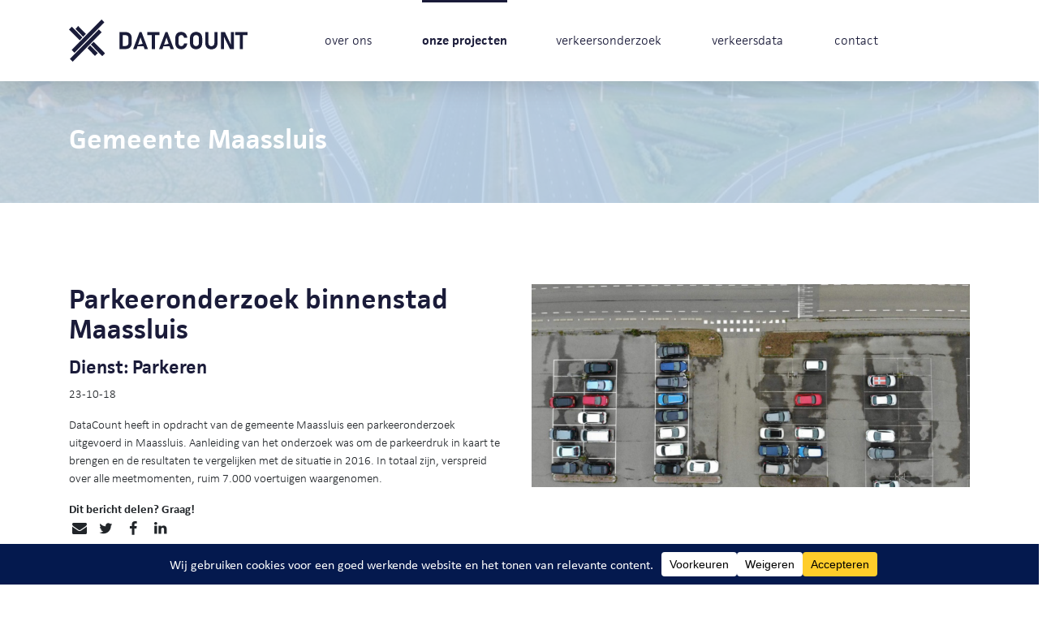

--- FILE ---
content_type: text/html; charset=UTF-8
request_url: https://datacount.nl/projects/gemeente-maassluis-4/
body_size: 16888
content:

<!doctype html>
<html dir="ltr" lang="nl-NL" prefix="og: https://ogp.me/ns#">
  <head>
  <meta charset="utf-8">
  <meta http-equiv="x-ua-compatible" content="ie=edge">
  <meta name="viewport" content="width=device-width, initial-scale=1">
  <link rel="stylesheet" href="https://use.typekit.net/jdn3ybj.css">
  	<style>img:is([sizes="auto" i], [sizes^="auto," i]) { contain-intrinsic-size: 3000px 1500px }</style>
	
		<!-- All in One SEO 4.8.7.2 - aioseo.com -->
	<meta name="description" content="DataCount heeft in opdracht van de gemeente Maassluis een parkeeronderzoek uitgevoerd in Maassluis. Aanleiding van het onderzoek was om de parkeerdruk in kaart te brengen en de resultaten te vergelijken met de situatie in 2016. In totaal zijn, verspreid over alle meetmomenten, ruim 7.000 voertuigen waargenomen." />
	<meta name="robots" content="max-image-preview:large" />
	<link rel="canonical" href="https://datacount.nl/projects/gemeente-maassluis-4/" />
	<meta name="generator" content="All in One SEO (AIOSEO) 4.8.7.2" />
		<meta property="og:locale" content="nl_NL" />
		<meta property="og:site_name" content="DataCount - Verkeersonderzoek - Verkeersonderzoek" />
		<meta property="og:type" content="article" />
		<meta property="og:title" content="Gemeente Maassluis - DataCount - Verkeersonderzoek" />
		<meta property="og:description" content="DataCount heeft in opdracht van de gemeente Maassluis een parkeeronderzoek uitgevoerd in Maassluis. Aanleiding van het onderzoek was om de parkeerdruk in kaart te brengen en de resultaten te vergelijken met de situatie in 2016. In totaal zijn, verspreid over alle meetmomenten, ruim 7.000 voertuigen waargenomen." />
		<meta property="og:url" content="https://datacount.nl/projects/gemeente-maassluis-4/" />
		<meta property="article:published_time" content="2018-10-23T12:00:38+00:00" />
		<meta property="article:modified_time" content="2019-12-19T11:23:07+00:00" />
		<meta name="twitter:card" content="summary_large_image" />
		<meta name="twitter:title" content="Gemeente Maassluis - DataCount - Verkeersonderzoek" />
		<meta name="twitter:description" content="DataCount heeft in opdracht van de gemeente Maassluis een parkeeronderzoek uitgevoerd in Maassluis. Aanleiding van het onderzoek was om de parkeerdruk in kaart te brengen en de resultaten te vergelijken met de situatie in 2016. In totaal zijn, verspreid over alle meetmomenten, ruim 7.000 voertuigen waargenomen." />
		<script type="application/ld+json" class="aioseo-schema">
			{"@context":"https:\/\/schema.org","@graph":[{"@type":"BreadcrumbList","@id":"https:\/\/datacount.nl\/projects\/gemeente-maassluis-4\/#breadcrumblist","itemListElement":[{"@type":"ListItem","@id":"https:\/\/datacount.nl#listItem","position":1,"name":"Home","item":"https:\/\/datacount.nl","nextItem":{"@type":"ListItem","@id":"https:\/\/datacount.nl\/category\/parkeren\/#listItem","name":"Parkeren"}},{"@type":"ListItem","@id":"https:\/\/datacount.nl\/category\/parkeren\/#listItem","position":2,"name":"Parkeren","item":"https:\/\/datacount.nl\/category\/parkeren\/","nextItem":{"@type":"ListItem","@id":"https:\/\/datacount.nl\/projects\/gemeente-maassluis-4\/#listItem","name":"Gemeente Maassluis"},"previousItem":{"@type":"ListItem","@id":"https:\/\/datacount.nl#listItem","name":"Home"}},{"@type":"ListItem","@id":"https:\/\/datacount.nl\/projects\/gemeente-maassluis-4\/#listItem","position":3,"name":"Gemeente Maassluis","previousItem":{"@type":"ListItem","@id":"https:\/\/datacount.nl\/category\/parkeren\/#listItem","name":"Parkeren"}}]},{"@type":"Organization","@id":"https:\/\/datacount.nl\/#organization","name":"DataCount - Verkeersonderzoek","description":"Verkeersonderzoek","url":"https:\/\/datacount.nl\/"},{"@type":"WebPage","@id":"https:\/\/datacount.nl\/projects\/gemeente-maassluis-4\/#webpage","url":"https:\/\/datacount.nl\/projects\/gemeente-maassluis-4\/","name":"Gemeente Maassluis - DataCount - Verkeersonderzoek","description":"DataCount heeft in opdracht van de gemeente Maassluis een parkeeronderzoek uitgevoerd in Maassluis. Aanleiding van het onderzoek was om de parkeerdruk in kaart te brengen en de resultaten te vergelijken met de situatie in 2016. In totaal zijn, verspreid over alle meetmomenten, ruim 7.000 voertuigen waargenomen.","inLanguage":"nl-NL","isPartOf":{"@id":"https:\/\/datacount.nl\/#website"},"breadcrumb":{"@id":"https:\/\/datacount.nl\/projects\/gemeente-maassluis-4\/#breadcrumblist"},"image":{"@type":"ImageObject","url":"https:\/\/datacount.nl\/wp-content\/uploads\/2019\/12\/Parkeeronderzoek-1-e1576159888970.jpg","@id":"https:\/\/datacount.nl\/projects\/gemeente-maassluis-4\/#mainImage","width":1500,"height":1124},"primaryImageOfPage":{"@id":"https:\/\/datacount.nl\/projects\/gemeente-maassluis-4\/#mainImage"},"datePublished":"2018-10-23T12:00:38+02:00","dateModified":"2019-12-19T11:23:07+01:00"},{"@type":"WebSite","@id":"https:\/\/datacount.nl\/#website","url":"https:\/\/datacount.nl\/","name":"DataCount - Verkeersonderzoek","description":"Verkeersonderzoek","inLanguage":"nl-NL","publisher":{"@id":"https:\/\/datacount.nl\/#organization"}}]}
		</script>
		<!-- All in One SEO -->


<!-- Google Tag Manager for WordPress by gtm4wp.com -->
<script data-cfasync="false" data-pagespeed-no-defer>
	var gtm4wp_datalayer_name = "dataLayer";
	var dataLayer = dataLayer || [];
</script>
<!-- End Google Tag Manager for WordPress by gtm4wp.com -->
	<!-- This site is optimized with the Yoast SEO plugin v26.0 - https://yoast.com/wordpress/plugins/seo/ -->
	<title>Gemeente Maassluis - DataCount - Verkeersonderzoek</title>
	<link rel="canonical" href="https://datacount.nl/projects/gemeente-maassluis-4/" />
	<meta property="og:locale" content="nl_NL" />
	<meta property="og:type" content="article" />
	<meta property="og:title" content="Gemeente Maassluis - DataCount - Verkeersonderzoek" />
	<meta property="og:description" content="DataCount heeft in opdracht van de gemeente Maassluis een parkeeronderzoek uitgevoerd in Maassluis. Aanleiding van het onderzoek was om de parkeerdruk in kaart te brengen en de resultaten te vergelijken met de situatie in 2016. In totaal zijn, verspreid over alle meetmomenten, ruim 7.000 voertuigen waargenomen." />
	<meta property="og:url" content="https://datacount.nl/projects/gemeente-maassluis-4/" />
	<meta property="og:site_name" content="DataCount - Verkeersonderzoek" />
	<meta property="article:modified_time" content="2019-12-19T11:23:07+00:00" />
	<meta property="og:image" content="https://datacount.nl/wp-content/uploads/2019/12/Parkeeronderzoek-1-e1576159888970.jpg" />
	<meta property="og:image:width" content="1500" />
	<meta property="og:image:height" content="1124" />
	<meta property="og:image:type" content="image/jpeg" />
	<meta name="twitter:card" content="summary_large_image" />
	<script type="application/ld+json" class="yoast-schema-graph">{"@context":"https://schema.org","@graph":[{"@type":"WebPage","@id":"https://datacount.nl/projects/gemeente-maassluis-4/","url":"https://datacount.nl/projects/gemeente-maassluis-4/","name":"Gemeente Maassluis - DataCount - Verkeersonderzoek","isPartOf":{"@id":"https://datacount.nl/#website"},"primaryImageOfPage":{"@id":"https://datacount.nl/projects/gemeente-maassluis-4/#primaryimage"},"image":{"@id":"https://datacount.nl/projects/gemeente-maassluis-4/#primaryimage"},"thumbnailUrl":"https://datacount.nl/wp-content/uploads/2019/12/Parkeeronderzoek-1-e1576159888970.jpg","datePublished":"2018-10-23T12:00:38+00:00","dateModified":"2019-12-19T11:23:07+00:00","inLanguage":"nl-NL","potentialAction":[{"@type":"ReadAction","target":["https://datacount.nl/projects/gemeente-maassluis-4/"]}]},{"@type":"ImageObject","inLanguage":"nl-NL","@id":"https://datacount.nl/projects/gemeente-maassluis-4/#primaryimage","url":"https://datacount.nl/wp-content/uploads/2019/12/Parkeeronderzoek-1-e1576159888970.jpg","contentUrl":"https://datacount.nl/wp-content/uploads/2019/12/Parkeeronderzoek-1-e1576159888970.jpg","width":1500,"height":1124},{"@type":"WebSite","@id":"https://datacount.nl/#website","url":"https://datacount.nl/","name":"DataCount - Verkeersonderzoek","description":"Verkeersonderzoek","publisher":{"@id":"https://datacount.nl/#organization"},"potentialAction":[{"@type":"SearchAction","target":{"@type":"EntryPoint","urlTemplate":"https://datacount.nl/?s={search_term_string}"},"query-input":{"@type":"PropertyValueSpecification","valueRequired":true,"valueName":"search_term_string"}}],"inLanguage":"nl-NL"},{"@type":"Organization","@id":"https://datacount.nl/#organization","name":"DataCount - Verkeersonderzoek","url":"https://datacount.nl/","logo":{"@type":"ImageObject","inLanguage":"nl-NL","@id":"https://datacount.nl/#/schema/logo/image/","url":"https://datacount.nl/wp-content/uploads/2023/08/Logo.png","contentUrl":"https://datacount.nl/wp-content/uploads/2023/08/Logo.png","width":643,"height":177,"caption":"DataCount - Verkeersonderzoek"},"image":{"@id":"https://datacount.nl/#/schema/logo/image/"},"sameAs":["https://www.linkedin.com/company/datacount/"]}]}</script>
	<!-- / Yoast SEO plugin. -->


<script data-cfasync="false" data-wpfc-render="false">
		(function () {
			window.dataLayer = window.dataLayer || [];function gtag(){dataLayer.push(arguments);}
			
			let preferences = {
				marketing: 0,
				statistics: 0,
			}
			
			// Get preferences directly from cookie
			const value = `; ` + document.cookie;
			const parts = value.split(`; wpconsent_preferences=`);
			if (parts.length === 2) {
				try {
					preferences = JSON.parse(parts.pop().split(';').shift());
				} catch (e) {
					console.error('Error parsing WPConsent preferences:', e);
				}
			}
			
			gtag('consent', 'default', {
				'ad_storage': preferences.marketing ? 'granted' : 'denied',
				'analytics_storage': preferences.statistics ? 'granted' : 'denied',
				'ad_user_data': preferences.marketing ? 'granted' : 'denied',
				'ad_personalization': preferences.marketing ? 'granted' : 'denied',
				'security_storage': 'granted',
				'functionality_storage': 'granted'
			});
		})();
	</script>		<!-- This site uses the Google Analytics by MonsterInsights plugin v9.11.1 - Using Analytics tracking - https://www.monsterinsights.com/ -->
							<script src="//www.googletagmanager.com/gtag/js?id=G-GHBJ4812MF"  data-cfasync="false" data-wpfc-render="false" type="text/javascript" async></script>
			<script data-cfasync="false" data-wpfc-render="false" type="text/javascript">
				var mi_version = '9.11.1';
				var mi_track_user = true;
				var mi_no_track_reason = '';
								var MonsterInsightsDefaultLocations = {"page_location":"https:\/\/datacount.nl\/projects\/gemeente-maassluis-4\/"};
								if ( typeof MonsterInsightsPrivacyGuardFilter === 'function' ) {
					var MonsterInsightsLocations = (typeof MonsterInsightsExcludeQuery === 'object') ? MonsterInsightsPrivacyGuardFilter( MonsterInsightsExcludeQuery ) : MonsterInsightsPrivacyGuardFilter( MonsterInsightsDefaultLocations );
				} else {
					var MonsterInsightsLocations = (typeof MonsterInsightsExcludeQuery === 'object') ? MonsterInsightsExcludeQuery : MonsterInsightsDefaultLocations;
				}

								var disableStrs = [
										'ga-disable-G-GHBJ4812MF',
									];

				/* Function to detect opted out users */
				function __gtagTrackerIsOptedOut() {
					for (var index = 0; index < disableStrs.length; index++) {
						if (document.cookie.indexOf(disableStrs[index] + '=true') > -1) {
							return true;
						}
					}

					return false;
				}

				/* Disable tracking if the opt-out cookie exists. */
				if (__gtagTrackerIsOptedOut()) {
					for (var index = 0; index < disableStrs.length; index++) {
						window[disableStrs[index]] = true;
					}
				}

				/* Opt-out function */
				function __gtagTrackerOptout() {
					for (var index = 0; index < disableStrs.length; index++) {
						document.cookie = disableStrs[index] + '=true; expires=Thu, 31 Dec 2099 23:59:59 UTC; path=/';
						window[disableStrs[index]] = true;
					}
				}

				if ('undefined' === typeof gaOptout) {
					function gaOptout() {
						__gtagTrackerOptout();
					}
				}
								window.dataLayer = window.dataLayer || [];

				window.MonsterInsightsDualTracker = {
					helpers: {},
					trackers: {},
				};
				if (mi_track_user) {
					function __gtagDataLayer() {
						dataLayer.push(arguments);
					}

					function __gtagTracker(type, name, parameters) {
						if (!parameters) {
							parameters = {};
						}

						if (parameters.send_to) {
							__gtagDataLayer.apply(null, arguments);
							return;
						}

						if (type === 'event') {
														parameters.send_to = monsterinsights_frontend.v4_id;
							var hookName = name;
							if (typeof parameters['event_category'] !== 'undefined') {
								hookName = parameters['event_category'] + ':' + name;
							}

							if (typeof MonsterInsightsDualTracker.trackers[hookName] !== 'undefined') {
								MonsterInsightsDualTracker.trackers[hookName](parameters);
							} else {
								__gtagDataLayer('event', name, parameters);
							}
							
						} else {
							__gtagDataLayer.apply(null, arguments);
						}
					}

					__gtagTracker('js', new Date());
					__gtagTracker('set', {
						'developer_id.dZGIzZG': true,
											});
					if ( MonsterInsightsLocations.page_location ) {
						__gtagTracker('set', MonsterInsightsLocations);
					}
										__gtagTracker('config', 'G-GHBJ4812MF', {"forceSSL":"true","link_attribution":"true"} );
										window.gtag = __gtagTracker;										(function () {
						/* https://developers.google.com/analytics/devguides/collection/analyticsjs/ */
						/* ga and __gaTracker compatibility shim. */
						var noopfn = function () {
							return null;
						};
						var newtracker = function () {
							return new Tracker();
						};
						var Tracker = function () {
							return null;
						};
						var p = Tracker.prototype;
						p.get = noopfn;
						p.set = noopfn;
						p.send = function () {
							var args = Array.prototype.slice.call(arguments);
							args.unshift('send');
							__gaTracker.apply(null, args);
						};
						var __gaTracker = function () {
							var len = arguments.length;
							if (len === 0) {
								return;
							}
							var f = arguments[len - 1];
							if (typeof f !== 'object' || f === null || typeof f.hitCallback !== 'function') {
								if ('send' === arguments[0]) {
									var hitConverted, hitObject = false, action;
									if ('event' === arguments[1]) {
										if ('undefined' !== typeof arguments[3]) {
											hitObject = {
												'eventAction': arguments[3],
												'eventCategory': arguments[2],
												'eventLabel': arguments[4],
												'value': arguments[5] ? arguments[5] : 1,
											}
										}
									}
									if ('pageview' === arguments[1]) {
										if ('undefined' !== typeof arguments[2]) {
											hitObject = {
												'eventAction': 'page_view',
												'page_path': arguments[2],
											}
										}
									}
									if (typeof arguments[2] === 'object') {
										hitObject = arguments[2];
									}
									if (typeof arguments[5] === 'object') {
										Object.assign(hitObject, arguments[5]);
									}
									if ('undefined' !== typeof arguments[1].hitType) {
										hitObject = arguments[1];
										if ('pageview' === hitObject.hitType) {
											hitObject.eventAction = 'page_view';
										}
									}
									if (hitObject) {
										action = 'timing' === arguments[1].hitType ? 'timing_complete' : hitObject.eventAction;
										hitConverted = mapArgs(hitObject);
										__gtagTracker('event', action, hitConverted);
									}
								}
								return;
							}

							function mapArgs(args) {
								var arg, hit = {};
								var gaMap = {
									'eventCategory': 'event_category',
									'eventAction': 'event_action',
									'eventLabel': 'event_label',
									'eventValue': 'event_value',
									'nonInteraction': 'non_interaction',
									'timingCategory': 'event_category',
									'timingVar': 'name',
									'timingValue': 'value',
									'timingLabel': 'event_label',
									'page': 'page_path',
									'location': 'page_location',
									'title': 'page_title',
									'referrer' : 'page_referrer',
								};
								for (arg in args) {
																		if (!(!args.hasOwnProperty(arg) || !gaMap.hasOwnProperty(arg))) {
										hit[gaMap[arg]] = args[arg];
									} else {
										hit[arg] = args[arg];
									}
								}
								return hit;
							}

							try {
								f.hitCallback();
							} catch (ex) {
							}
						};
						__gaTracker.create = newtracker;
						__gaTracker.getByName = newtracker;
						__gaTracker.getAll = function () {
							return [];
						};
						__gaTracker.remove = noopfn;
						__gaTracker.loaded = true;
						window['__gaTracker'] = __gaTracker;
					})();
									} else {
										console.log("");
					(function () {
						function __gtagTracker() {
							return null;
						}

						window['__gtagTracker'] = __gtagTracker;
						window['gtag'] = __gtagTracker;
					})();
									}
			</script>
							<!-- / Google Analytics by MonsterInsights -->
		<script type="text/javascript">
/* <![CDATA[ */
window._wpemojiSettings = {"baseUrl":"https:\/\/s.w.org\/images\/core\/emoji\/16.0.1\/72x72\/","ext":".png","svgUrl":"https:\/\/s.w.org\/images\/core\/emoji\/16.0.1\/svg\/","svgExt":".svg","source":{"concatemoji":"https:\/\/datacount.nl\/wp-includes\/js\/wp-emoji-release.min.js?ver=6.8.3"}};
/*! This file is auto-generated */
!function(s,n){var o,i,e;function c(e){try{var t={supportTests:e,timestamp:(new Date).valueOf()};sessionStorage.setItem(o,JSON.stringify(t))}catch(e){}}function p(e,t,n){e.clearRect(0,0,e.canvas.width,e.canvas.height),e.fillText(t,0,0);var t=new Uint32Array(e.getImageData(0,0,e.canvas.width,e.canvas.height).data),a=(e.clearRect(0,0,e.canvas.width,e.canvas.height),e.fillText(n,0,0),new Uint32Array(e.getImageData(0,0,e.canvas.width,e.canvas.height).data));return t.every(function(e,t){return e===a[t]})}function u(e,t){e.clearRect(0,0,e.canvas.width,e.canvas.height),e.fillText(t,0,0);for(var n=e.getImageData(16,16,1,1),a=0;a<n.data.length;a++)if(0!==n.data[a])return!1;return!0}function f(e,t,n,a){switch(t){case"flag":return n(e,"\ud83c\udff3\ufe0f\u200d\u26a7\ufe0f","\ud83c\udff3\ufe0f\u200b\u26a7\ufe0f")?!1:!n(e,"\ud83c\udde8\ud83c\uddf6","\ud83c\udde8\u200b\ud83c\uddf6")&&!n(e,"\ud83c\udff4\udb40\udc67\udb40\udc62\udb40\udc65\udb40\udc6e\udb40\udc67\udb40\udc7f","\ud83c\udff4\u200b\udb40\udc67\u200b\udb40\udc62\u200b\udb40\udc65\u200b\udb40\udc6e\u200b\udb40\udc67\u200b\udb40\udc7f");case"emoji":return!a(e,"\ud83e\udedf")}return!1}function g(e,t,n,a){var r="undefined"!=typeof WorkerGlobalScope&&self instanceof WorkerGlobalScope?new OffscreenCanvas(300,150):s.createElement("canvas"),o=r.getContext("2d",{willReadFrequently:!0}),i=(o.textBaseline="top",o.font="600 32px Arial",{});return e.forEach(function(e){i[e]=t(o,e,n,a)}),i}function t(e){var t=s.createElement("script");t.src=e,t.defer=!0,s.head.appendChild(t)}"undefined"!=typeof Promise&&(o="wpEmojiSettingsSupports",i=["flag","emoji"],n.supports={everything:!0,everythingExceptFlag:!0},e=new Promise(function(e){s.addEventListener("DOMContentLoaded",e,{once:!0})}),new Promise(function(t){var n=function(){try{var e=JSON.parse(sessionStorage.getItem(o));if("object"==typeof e&&"number"==typeof e.timestamp&&(new Date).valueOf()<e.timestamp+604800&&"object"==typeof e.supportTests)return e.supportTests}catch(e){}return null}();if(!n){if("undefined"!=typeof Worker&&"undefined"!=typeof OffscreenCanvas&&"undefined"!=typeof URL&&URL.createObjectURL&&"undefined"!=typeof Blob)try{var e="postMessage("+g.toString()+"("+[JSON.stringify(i),f.toString(),p.toString(),u.toString()].join(",")+"));",a=new Blob([e],{type:"text/javascript"}),r=new Worker(URL.createObjectURL(a),{name:"wpTestEmojiSupports"});return void(r.onmessage=function(e){c(n=e.data),r.terminate(),t(n)})}catch(e){}c(n=g(i,f,p,u))}t(n)}).then(function(e){for(var t in e)n.supports[t]=e[t],n.supports.everything=n.supports.everything&&n.supports[t],"flag"!==t&&(n.supports.everythingExceptFlag=n.supports.everythingExceptFlag&&n.supports[t]);n.supports.everythingExceptFlag=n.supports.everythingExceptFlag&&!n.supports.flag,n.DOMReady=!1,n.readyCallback=function(){n.DOMReady=!0}}).then(function(){return e}).then(function(){var e;n.supports.everything||(n.readyCallback(),(e=n.source||{}).concatemoji?t(e.concatemoji):e.wpemoji&&e.twemoji&&(t(e.twemoji),t(e.wpemoji)))}))}((window,document),window._wpemojiSettings);
/* ]]> */
</script>
<style id='wp-emoji-styles-inline-css' type='text/css'>

	img.wp-smiley, img.emoji {
		display: inline !important;
		border: none !important;
		box-shadow: none !important;
		height: 1em !important;
		width: 1em !important;
		margin: 0 0.07em !important;
		vertical-align: -0.1em !important;
		background: none !important;
		padding: 0 !important;
	}
</style>
<link rel='stylesheet' id='wp-block-library-css' href='https://datacount.nl/wp-includes/css/dist/block-library/style.min.css?ver=6.8.3' type='text/css' media='all' />
<style id='classic-theme-styles-inline-css' type='text/css'>
/*! This file is auto-generated */
.wp-block-button__link{color:#fff;background-color:#32373c;border-radius:9999px;box-shadow:none;text-decoration:none;padding:calc(.667em + 2px) calc(1.333em + 2px);font-size:1.125em}.wp-block-file__button{background:#32373c;color:#fff;text-decoration:none}
</style>
<style id='safe-svg-svg-icon-style-inline-css' type='text/css'>
.safe-svg-cover{text-align:center}.safe-svg-cover .safe-svg-inside{display:inline-block;max-width:100%}.safe-svg-cover svg{fill:currentColor;height:100%;max-height:100%;max-width:100%;width:100%}

</style>
<style id='global-styles-inline-css' type='text/css'>
:root{--wp--preset--aspect-ratio--square: 1;--wp--preset--aspect-ratio--4-3: 4/3;--wp--preset--aspect-ratio--3-4: 3/4;--wp--preset--aspect-ratio--3-2: 3/2;--wp--preset--aspect-ratio--2-3: 2/3;--wp--preset--aspect-ratio--16-9: 16/9;--wp--preset--aspect-ratio--9-16: 9/16;--wp--preset--color--black: #000000;--wp--preset--color--cyan-bluish-gray: #abb8c3;--wp--preset--color--white: #ffffff;--wp--preset--color--pale-pink: #f78da7;--wp--preset--color--vivid-red: #cf2e2e;--wp--preset--color--luminous-vivid-orange: #ff6900;--wp--preset--color--luminous-vivid-amber: #fcb900;--wp--preset--color--light-green-cyan: #7bdcb5;--wp--preset--color--vivid-green-cyan: #00d084;--wp--preset--color--pale-cyan-blue: #8ed1fc;--wp--preset--color--vivid-cyan-blue: #0693e3;--wp--preset--color--vivid-purple: #9b51e0;--wp--preset--gradient--vivid-cyan-blue-to-vivid-purple: linear-gradient(135deg,rgba(6,147,227,1) 0%,rgb(155,81,224) 100%);--wp--preset--gradient--light-green-cyan-to-vivid-green-cyan: linear-gradient(135deg,rgb(122,220,180) 0%,rgb(0,208,130) 100%);--wp--preset--gradient--luminous-vivid-amber-to-luminous-vivid-orange: linear-gradient(135deg,rgba(252,185,0,1) 0%,rgba(255,105,0,1) 100%);--wp--preset--gradient--luminous-vivid-orange-to-vivid-red: linear-gradient(135deg,rgba(255,105,0,1) 0%,rgb(207,46,46) 100%);--wp--preset--gradient--very-light-gray-to-cyan-bluish-gray: linear-gradient(135deg,rgb(238,238,238) 0%,rgb(169,184,195) 100%);--wp--preset--gradient--cool-to-warm-spectrum: linear-gradient(135deg,rgb(74,234,220) 0%,rgb(151,120,209) 20%,rgb(207,42,186) 40%,rgb(238,44,130) 60%,rgb(251,105,98) 80%,rgb(254,248,76) 100%);--wp--preset--gradient--blush-light-purple: linear-gradient(135deg,rgb(255,206,236) 0%,rgb(152,150,240) 100%);--wp--preset--gradient--blush-bordeaux: linear-gradient(135deg,rgb(254,205,165) 0%,rgb(254,45,45) 50%,rgb(107,0,62) 100%);--wp--preset--gradient--luminous-dusk: linear-gradient(135deg,rgb(255,203,112) 0%,rgb(199,81,192) 50%,rgb(65,88,208) 100%);--wp--preset--gradient--pale-ocean: linear-gradient(135deg,rgb(255,245,203) 0%,rgb(182,227,212) 50%,rgb(51,167,181) 100%);--wp--preset--gradient--electric-grass: linear-gradient(135deg,rgb(202,248,128) 0%,rgb(113,206,126) 100%);--wp--preset--gradient--midnight: linear-gradient(135deg,rgb(2,3,129) 0%,rgb(40,116,252) 100%);--wp--preset--font-size--small: 13px;--wp--preset--font-size--medium: 20px;--wp--preset--font-size--large: 36px;--wp--preset--font-size--x-large: 42px;--wp--preset--spacing--20: 0.44rem;--wp--preset--spacing--30: 0.67rem;--wp--preset--spacing--40: 1rem;--wp--preset--spacing--50: 1.5rem;--wp--preset--spacing--60: 2.25rem;--wp--preset--spacing--70: 3.38rem;--wp--preset--spacing--80: 5.06rem;--wp--preset--shadow--natural: 6px 6px 9px rgba(0, 0, 0, 0.2);--wp--preset--shadow--deep: 12px 12px 50px rgba(0, 0, 0, 0.4);--wp--preset--shadow--sharp: 6px 6px 0px rgba(0, 0, 0, 0.2);--wp--preset--shadow--outlined: 6px 6px 0px -3px rgba(255, 255, 255, 1), 6px 6px rgba(0, 0, 0, 1);--wp--preset--shadow--crisp: 6px 6px 0px rgba(0, 0, 0, 1);}:where(.is-layout-flex){gap: 0.5em;}:where(.is-layout-grid){gap: 0.5em;}body .is-layout-flex{display: flex;}.is-layout-flex{flex-wrap: wrap;align-items: center;}.is-layout-flex > :is(*, div){margin: 0;}body .is-layout-grid{display: grid;}.is-layout-grid > :is(*, div){margin: 0;}:where(.wp-block-columns.is-layout-flex){gap: 2em;}:where(.wp-block-columns.is-layout-grid){gap: 2em;}:where(.wp-block-post-template.is-layout-flex){gap: 1.25em;}:where(.wp-block-post-template.is-layout-grid){gap: 1.25em;}.has-black-color{color: var(--wp--preset--color--black) !important;}.has-cyan-bluish-gray-color{color: var(--wp--preset--color--cyan-bluish-gray) !important;}.has-white-color{color: var(--wp--preset--color--white) !important;}.has-pale-pink-color{color: var(--wp--preset--color--pale-pink) !important;}.has-vivid-red-color{color: var(--wp--preset--color--vivid-red) !important;}.has-luminous-vivid-orange-color{color: var(--wp--preset--color--luminous-vivid-orange) !important;}.has-luminous-vivid-amber-color{color: var(--wp--preset--color--luminous-vivid-amber) !important;}.has-light-green-cyan-color{color: var(--wp--preset--color--light-green-cyan) !important;}.has-vivid-green-cyan-color{color: var(--wp--preset--color--vivid-green-cyan) !important;}.has-pale-cyan-blue-color{color: var(--wp--preset--color--pale-cyan-blue) !important;}.has-vivid-cyan-blue-color{color: var(--wp--preset--color--vivid-cyan-blue) !important;}.has-vivid-purple-color{color: var(--wp--preset--color--vivid-purple) !important;}.has-black-background-color{background-color: var(--wp--preset--color--black) !important;}.has-cyan-bluish-gray-background-color{background-color: var(--wp--preset--color--cyan-bluish-gray) !important;}.has-white-background-color{background-color: var(--wp--preset--color--white) !important;}.has-pale-pink-background-color{background-color: var(--wp--preset--color--pale-pink) !important;}.has-vivid-red-background-color{background-color: var(--wp--preset--color--vivid-red) !important;}.has-luminous-vivid-orange-background-color{background-color: var(--wp--preset--color--luminous-vivid-orange) !important;}.has-luminous-vivid-amber-background-color{background-color: var(--wp--preset--color--luminous-vivid-amber) !important;}.has-light-green-cyan-background-color{background-color: var(--wp--preset--color--light-green-cyan) !important;}.has-vivid-green-cyan-background-color{background-color: var(--wp--preset--color--vivid-green-cyan) !important;}.has-pale-cyan-blue-background-color{background-color: var(--wp--preset--color--pale-cyan-blue) !important;}.has-vivid-cyan-blue-background-color{background-color: var(--wp--preset--color--vivid-cyan-blue) !important;}.has-vivid-purple-background-color{background-color: var(--wp--preset--color--vivid-purple) !important;}.has-black-border-color{border-color: var(--wp--preset--color--black) !important;}.has-cyan-bluish-gray-border-color{border-color: var(--wp--preset--color--cyan-bluish-gray) !important;}.has-white-border-color{border-color: var(--wp--preset--color--white) !important;}.has-pale-pink-border-color{border-color: var(--wp--preset--color--pale-pink) !important;}.has-vivid-red-border-color{border-color: var(--wp--preset--color--vivid-red) !important;}.has-luminous-vivid-orange-border-color{border-color: var(--wp--preset--color--luminous-vivid-orange) !important;}.has-luminous-vivid-amber-border-color{border-color: var(--wp--preset--color--luminous-vivid-amber) !important;}.has-light-green-cyan-border-color{border-color: var(--wp--preset--color--light-green-cyan) !important;}.has-vivid-green-cyan-border-color{border-color: var(--wp--preset--color--vivid-green-cyan) !important;}.has-pale-cyan-blue-border-color{border-color: var(--wp--preset--color--pale-cyan-blue) !important;}.has-vivid-cyan-blue-border-color{border-color: var(--wp--preset--color--vivid-cyan-blue) !important;}.has-vivid-purple-border-color{border-color: var(--wp--preset--color--vivid-purple) !important;}.has-vivid-cyan-blue-to-vivid-purple-gradient-background{background: var(--wp--preset--gradient--vivid-cyan-blue-to-vivid-purple) !important;}.has-light-green-cyan-to-vivid-green-cyan-gradient-background{background: var(--wp--preset--gradient--light-green-cyan-to-vivid-green-cyan) !important;}.has-luminous-vivid-amber-to-luminous-vivid-orange-gradient-background{background: var(--wp--preset--gradient--luminous-vivid-amber-to-luminous-vivid-orange) !important;}.has-luminous-vivid-orange-to-vivid-red-gradient-background{background: var(--wp--preset--gradient--luminous-vivid-orange-to-vivid-red) !important;}.has-very-light-gray-to-cyan-bluish-gray-gradient-background{background: var(--wp--preset--gradient--very-light-gray-to-cyan-bluish-gray) !important;}.has-cool-to-warm-spectrum-gradient-background{background: var(--wp--preset--gradient--cool-to-warm-spectrum) !important;}.has-blush-light-purple-gradient-background{background: var(--wp--preset--gradient--blush-light-purple) !important;}.has-blush-bordeaux-gradient-background{background: var(--wp--preset--gradient--blush-bordeaux) !important;}.has-luminous-dusk-gradient-background{background: var(--wp--preset--gradient--luminous-dusk) !important;}.has-pale-ocean-gradient-background{background: var(--wp--preset--gradient--pale-ocean) !important;}.has-electric-grass-gradient-background{background: var(--wp--preset--gradient--electric-grass) !important;}.has-midnight-gradient-background{background: var(--wp--preset--gradient--midnight) !important;}.has-small-font-size{font-size: var(--wp--preset--font-size--small) !important;}.has-medium-font-size{font-size: var(--wp--preset--font-size--medium) !important;}.has-large-font-size{font-size: var(--wp--preset--font-size--large) !important;}.has-x-large-font-size{font-size: var(--wp--preset--font-size--x-large) !important;}
:where(.wp-block-post-template.is-layout-flex){gap: 1.25em;}:where(.wp-block-post-template.is-layout-grid){gap: 1.25em;}
:where(.wp-block-columns.is-layout-flex){gap: 2em;}:where(.wp-block-columns.is-layout-grid){gap: 2em;}
:root :where(.wp-block-pullquote){font-size: 1.5em;line-height: 1.6;}
</style>
<link rel='stylesheet' id='contact-form-7-css' href='https://datacount.nl/wp-content/plugins/contact-form-7/includes/css/styles.css?ver=6.1.2' type='text/css' media='all' />
<link rel='stylesheet' id='sage/css-css' href='https://datacount.nl/wp-content/themes/datacount/dist/styles/main-73b0410bb0.css' type='text/css' media='all' />
<script type="text/javascript" src="https://datacount.nl/wp-content/plugins/google-analytics-for-wordpress/assets/js/frontend-gtag.min.js?ver=9.11.1" id="monsterinsights-frontend-script-js" async="async" data-wp-strategy="async"></script>
<script data-cfasync="false" data-wpfc-render="false" type="text/javascript" id='monsterinsights-frontend-script-js-extra'>/* <![CDATA[ */
var monsterinsights_frontend = {"js_events_tracking":"true","download_extensions":"doc,pdf,ppt,zip,xls,docx,pptx,xlsx","inbound_paths":"[{\"path\":\"\\\/go\\\/\",\"label\":\"affiliate\"},{\"path\":\"\\\/recommend\\\/\",\"label\":\"affiliate\"}]","home_url":"https:\/\/datacount.nl","hash_tracking":"false","v4_id":"G-GHBJ4812MF"};/* ]]> */
</script>
<script type="text/javascript" src="https://datacount.nl/wp-includes/js/jquery/jquery.min.js?ver=3.7.1" id="jquery-core-js"></script>
<script type="text/javascript" src="https://datacount.nl/wp-includes/js/jquery/jquery-migrate.min.js?ver=3.4.1" id="jquery-migrate-js"></script>
<link rel="https://api.w.org/" href="https://datacount.nl/wp-json/" /><link rel="EditURI" type="application/rsd+xml" title="RSD" href="https://datacount.nl/xmlrpc.php?rsd" />
<meta name="generator" content="WordPress 6.8.3" />
<link rel='shortlink' href='https://datacount.nl/?p=981' />
<link rel="alternate" title="oEmbed (JSON)" type="application/json+oembed" href="https://datacount.nl/wp-json/oembed/1.0/embed?url=https%3A%2F%2Fdatacount.nl%2Fprojects%2Fgemeente-maassluis-4%2F" />
<link rel="alternate" title="oEmbed (XML)" type="text/xml+oembed" href="https://datacount.nl/wp-json/oembed/1.0/embed?url=https%3A%2F%2Fdatacount.nl%2Fprojects%2Fgemeente-maassluis-4%2F&#038;format=xml" />

<!-- Google Tag Manager for WordPress by gtm4wp.com -->
<!-- GTM Container placement set to footer -->
<script data-cfasync="false" data-pagespeed-no-defer>
	var dataLayer_content = {"pagePostType":"projects","pagePostType2":"single-projects","pageCategory":["parkeren"],"pagePostAuthor":"datacount"};
	dataLayer.push( dataLayer_content );
</script>
<script data-cfasync="false" data-pagespeed-no-defer>
(function(w,d,s,l,i){w[l]=w[l]||[];w[l].push({'gtm.start':
new Date().getTime(),event:'gtm.js'});var f=d.getElementsByTagName(s)[0],
j=d.createElement(s),dl=l!='dataLayer'?'&l='+l:'';j.async=true;j.src=
'//www.googletagmanager.com/gtm.js?id='+i+dl;f.parentNode.insertBefore(j,f);
})(window,document,'script','dataLayer','GTM-TMJ6KTW');
</script>
<!-- End Google Tag Manager for WordPress by gtm4wp.com -->
		<script>
		(function(h,o,t,j,a,r){
			h.hj=h.hj||function(){(h.hj.q=h.hj.q||[]).push(arguments)};
			h._hjSettings={hjid:2495588,hjsv:5};
			a=o.getElementsByTagName('head')[0];
			r=o.createElement('script');r.async=1;
			r.src=t+h._hjSettings.hjid+j+h._hjSettings.hjsv;
			a.appendChild(r);
		})(window,document,'//static.hotjar.com/c/hotjar-','.js?sv=');
		</script>
		<meta name="generator" content="Elementor 3.32.4; features: additional_custom_breakpoints; settings: css_print_method-external, google_font-enabled, font_display-auto">
			<style>
				.e-con.e-parent:nth-of-type(n+4):not(.e-lazyloaded):not(.e-no-lazyload),
				.e-con.e-parent:nth-of-type(n+4):not(.e-lazyloaded):not(.e-no-lazyload) * {
					background-image: none !important;
				}
				@media screen and (max-height: 1024px) {
					.e-con.e-parent:nth-of-type(n+3):not(.e-lazyloaded):not(.e-no-lazyload),
					.e-con.e-parent:nth-of-type(n+3):not(.e-lazyloaded):not(.e-no-lazyload) * {
						background-image: none !important;
					}
				}
				@media screen and (max-height: 640px) {
					.e-con.e-parent:nth-of-type(n+2):not(.e-lazyloaded):not(.e-no-lazyload),
					.e-con.e-parent:nth-of-type(n+2):not(.e-lazyloaded):not(.e-no-lazyload) * {
						background-image: none !important;
					}
				}
			</style>
			<link rel="icon" href="https://datacount.nl/wp-content/uploads/2019/10/favicon.png" sizes="32x32" />
<link rel="icon" href="https://datacount.nl/wp-content/uploads/2019/10/favicon.png" sizes="192x192" />
<link rel="apple-touch-icon" href="https://datacount.nl/wp-content/uploads/2019/10/favicon.png" />
<meta name="msapplication-TileImage" content="https://datacount.nl/wp-content/uploads/2019/10/favicon.png" />
		<style type="text/css" id="wp-custom-css">
			.grecaptcha-badge { visibility: hidden; }
.dropdown .sub-menu {
    display: none;
    position: absolute;
    z-index: 100;
    list-style-type: none;
    padding-left: 0;
    padding-top: 0px;
    width: 100%;
}
.nav-primary .menu-primary-container ul#menu-primary .menu-item {
    padding: 0 30px;
}
.justify-content-end {
    -ms-flex-pack: start!important;
    justify-content: flex-start!important;
}		</style>
		        <!-- Google Tag Manager -->
<script>(function(w,d,s,l,i){w[l]=w[l]||[];w[l].push({'gtm.start':
new Date().getTime(),event:'gtm.js'});var f=d.getElementsByTagName(s)[0],
j=d.createElement(s),dl=l!='dataLayer'?'&l='+l:'';j.async=true;j.src=
'https://www.googletagmanager.com/gtm.js?id='+i+dl;f.parentNode.insertBefore(j,f);
})(window,document,'script','dataLayer','GTM-536TMT5');</script>
<!-- End Google Tag Manager -->  </head>
  <body class="wp-singular projects-template-default single single-projects postid-981 wp-theme-datacount gemeente-maassluis-4 elementor-default elementor-kit-3176">
    <!--[if IE]>
      <div class="alert alert-warning">
        You are using an <strong>outdated</strong> browser. Please <a href="http://browsehappy.com/">upgrade your browser</a> to improve your experience.      </div>
    <![endif]-->
    
<header class="header">

	<div class="container">

		<div class="row align-items-center">

			<div class="col-6 col-md-4 col-lg-3">

				<a href="https://datacount.nl"><img src="https://datacount.nl/wp-content/uploads/2019/10/logo.svg" alt="" title="DataCount-logo" width="100%" class="site-logo"></a>

			</div>

			<div class="col-6 col-md-8 col-lg-9">

				<nav class="nav-primary navbar-expand-lg navbar-inverse" id="datacount-nav">

					<button class="navbar-toggler collapsed" type="button" data-toggle="collapse" data-target="#navbarCollapse" aria-controls="navbarCollapse" aria-expanded="false" aria-label="Toggle navigation">
						
						<span class="icon-bar top-bar"></span>
						
						<span class="icon-bar middle-bar"></span>
						
						<span class="icon-bar bottom-bar"></span>

					</button>

					<div class="collapse navbar-collapse" id="navbarCollapse">
					
						<div class="menu-primary-container"><ul id="menu-primary" class="nav justify-content-end"><li id="menu-item-258" class="menu-item menu-item-type-post_type menu-item-object-page menu-item-has-children menu-item-258 nav-item   dropdown"><a title="over ons" href="https://datacount.nl/contact/over-ons/" class="nav-link">over ons <span class="glyphicon glyphicon-chevron-right"></span></a>
<div class="toggle_submenu"><i class="icon icon-arrow-down"></i></div><ul role="menu" class="sub-menu ">
	<li id="menu-item-4930" class="menu-item menu-item-type-post_type menu-item-object-page menu-item-4930 nav-item  "><a title="team" href="https://datacount.nl/contact/over-ons/" class="nav-link">team</a></li>
	<li id="menu-item-4406" class="menu-item menu-item-type-post_type menu-item-object-page menu-item-4406 nav-item  "><a title="actualiteiten" href="https://datacount.nl/contact/over-ons/actualiteiten/" class="nav-link">actualiteiten</a></li>
	<li id="menu-item-387" class="menu-item menu-item-type-post_type menu-item-object-page menu-item-387 nav-item  "><a title="vacatures" href="https://datacount.nl/contact/over-ons/vacatures/" class="nav-link">vacatures</a></li>
</ul>
</li>
<li id="menu-item-3055" class="project-url menu-item menu-item-type-custom menu-item-object-custom menu-item-3055 nav-item  "><a title="onze projecten" href="/projecten" class="nav-link">onze projecten</a></li>
<li id="menu-item-32" class="menu-item menu-item-type-post_type menu-item-object-page menu-item-has-children menu-item-32 nav-item   dropdown"><a title="verkeersonderzoek" href="https://datacount.nl/verkeersonderzoek/" class="nav-link">verkeersonderzoek <span class="glyphicon glyphicon-chevron-right"></span></a>
<div class="toggle_submenu"><i class="icon icon-arrow-down"></i></div><ul role="menu" class="sub-menu ">
	<li id="menu-item-379" class="menu-item menu-item-type-post_type menu-item-object-page menu-item-379 nav-item  "><a title="parkeeronderzoek" href="https://datacount.nl/verkeersonderzoek/parkeeronderzoek/" class="nav-link">parkeeronderzoek</a></li>
	<li id="menu-item-378" class="menu-item menu-item-type-post_type menu-item-object-page menu-item-378 nav-item  "><a title="verkeerstellingen" href="https://datacount.nl/verkeersonderzoek/verkeerstellingen/" class="nav-link">verkeerstellingen</a></li>
	<li id="menu-item-377" class="menu-item menu-item-type-post_type menu-item-object-page menu-item-377 nav-item  "><a title="objectinventarisatie" href="https://datacount.nl/verkeersonderzoek/objectinventarisatie/" class="nav-link">objectinventarisatie</a></li>
	<li id="menu-item-2691" class="menu-item menu-item-type-post_type menu-item-object-page menu-item-2691 nav-item  "><a title="fietsonderzoek" href="https://datacount.nl/verkeersonderzoek/fietsonderzoek/" class="nav-link">fietsonderzoek</a></li>
	<li id="menu-item-4354" class="menu-item menu-item-type-post_type menu-item-object-page menu-item-4354 nav-item  "><a title="enquêteren" href="https://datacount.nl/verkeersonderzoek/enqueteren/" class="nav-link">enquêteren</a></li>
</ul>
</li>
<li id="menu-item-254" class="menu-item menu-item-type-post_type menu-item-object-page menu-item-has-children menu-item-254 nav-item   dropdown"><a title="verkeersdata" href="https://datacount.nl/verkeersdata/" class="nav-link">verkeersdata <span class="glyphicon glyphicon-chevron-right"></span></a>
<div class="toggle_submenu"><i class="icon icon-arrow-down"></i></div><ul role="menu" class="sub-menu ">
	<li id="menu-item-411" class="menu-item menu-item-type-post_type menu-item-object-page menu-item-411 nav-item  "><a title="presentatie en analyse" href="https://datacount.nl/verkeersdata/presentatie-en-analyse/" class="nav-link">presentatie en analyse</a></li>
	<li id="menu-item-380" class="menu-item menu-item-type-post_type menu-item-object-page menu-item-380 nav-item  "><a title="geografische data-ontsluiting" href="https://datacount.nl/verkeersdata/geografische-data-ontsluiting/" class="nav-link">geografische data-ontsluiting</a></li>
</ul>
</li>
<li id="menu-item-329" class="menu-item menu-item-type-post_type menu-item-object-page menu-item-has-children menu-item-329 nav-item   dropdown"><a title="contact" href="https://datacount.nl/contact/" class="nav-link">contact <span class="glyphicon glyphicon-chevron-right"></span></a>
<div class="toggle_submenu"><i class="icon icon-arrow-down"></i></div><ul role="menu" class="sub-menu ">
	<li id="menu-item-3851" class="menu-item menu-item-type-custom menu-item-object-custom menu-item-3851 nav-item  "><a title="algemeen" href="https://datacount.nl/contact/" class="nav-link">algemeen</a></li>
	<li id="menu-item-5838" class="menu-item menu-item-type-post_type menu-item-object-page menu-item-5838 nav-item  "><a title="vragen over veldwerk" href="https://datacount.nl/contact/vragenoverveldwerk/" class="nav-link">vragen over veldwerk</a></li>
	<li id="menu-item-3790" class="menu-item menu-item-type-post_type menu-item-object-page menu-item-3790 nav-item  "><a title="klanttevredenheid" href="https://datacount.nl/klanttevredenheid/" class="nav-link">klanttevredenheid</a></li>
	<li id="menu-item-3791" class="menu-item menu-item-type-post_type menu-item-object-page menu-item-3791 nav-item  "><a title="klachten" href="https://datacount.nl/contact/klachten/" class="nav-link">klachten</a></li>
</ul>
</li>
</ul></div>
					</div>

				<nav>

			</div>

		</div>

	</div>

</header>    <div class="wrap" role="document">
      <div class="content row">
        <main class="main">
          


<section class="page-header" style="background-image:url( https://datacount.nl/wp-content/uploads/2019/12/IMG_20190703_214247-2-e1576744299633.jpg );">

    <div class="header-content">

        <div class="container">

            <div class="row">

                <div class="col-md-6">

                    <h1 class="white">Gemeente Maassluis</h1>

                    
                </div>

            </div>

        </div>

    </div>

</section>
<section class="module single-project">

    <div class="container">

        <div class="row">

            <div class="col-md-6">

                <h2 class="mb-3">Parkeeronderzoek binnenstad Maassluis</h2>

                <h3 class="mb-2">Dienst: Parkeren</h3>

                <div class="mb-3">23-10-18</div>

                DataCount heeft in opdracht van de gemeente Maassluis een parkeeronderzoek uitgevoerd in Maassluis.
Aanleiding van het onderzoek was om de parkeerdruk in kaart te brengen en de resultaten te vergelijken met de situatie in 2016.
In totaal zijn, verspreid over alle meetmomenten, ruim 7.000 voertuigen waargenomen.
                <div class="row mt-3">

    <div class="col-md-12">

        <span style="font-weight:600;">Dit bericht delen? Graag!</span>

    </div>

    <div class="col-md-12">

        <ul class="socials share-social">

            <li class="mail social share-social"><a href="mailto:?subject=He, dit bericht moet je lezen&body=https://datacount.nl/projects/gemeente-maassluis-4/"><i class="icon-mail"></i></a></li>

            <li class="social share-social twitter"><a href="#share" title="Delen op Twitter" onclick="window.open('https://twitter.com/intent/tweet?text=Gemeente Maassluis&url=https://datacount.nl/projects/gemeente-maassluis-4/', 'popupTwitter', 'width=500, height=370, resizable=0, toolbar=0, menubar=0, status=0, location=0, scrollbars=0'); return false;"><i class="icon-twitter"></i></a></li>

            <li class="facebook social share-social"><a href="#share" class="share-holder share-social social-link" data-placement="bottom" data-trigger="hover" title="Share on Facebook" onclick="window.open('http://www.facebook.com/sharer.php?u=https://datacount.nl/projects/gemeente-maassluis-4/&t=Gemeente Maassluis', 'popupFacebook', 'width=650, height=270, resizable=0, toolbar=0, menubar=0, status=0, location=0, scrollbars=0'); return false;"><i class="icon-facebook"></i></a></li>
            
            <li class="social linkedin"><a href="#share" class="share-holder" data-placement="bottom" data-trigger="hover" title="Share on Linkedin" onclick="window.open('https://www.linkedin.com/sharing/share-offsite/?url=https://datacount.nl/projects/gemeente-maassluis-4/&t=Gemeente Maassluis', 'popupLinkedin', 'width=650, height=270, resizable=0, toolbar=0, menubar=0, status=0, location=0, scrollbars=0'); return false;"><i class="icon-linkedin"></i></a></li>
                            
        </ul>

    </div>

</div>
            </div>

            <div class="col-md-6 mt-4 mt-md-0">

                <img src="https://datacount.nl/wp-content/uploads/2019/12/Parkeeronderzoek-1-e1576159888970.jpg" class="projects-image">

                
            </div>

        </div>

    </div>

</section>



<section class="related module" >

    <div class="container">

        <div class="row align-items-center mb-4">

            <div class="col-md-6">

                <h2>Gerelateerde projecten</h2>

            </div>

            <div class="col-md-6 text-right">

                <a class="btn btn-secondary d-none d-md-inline-block" href="https://datacount.nl/projecten">bekijk meer projecten</a>

            </div>

        </div>

        <div class="row">

            
                <div class="col-md-6 col-lg-4 mb-3 mb-lg-0 ">

                    <a href="https://datacount.nl/projects/umc/">

    <div class="project-item" style="background-image:url(https://datacount.nl/wp-content/uploads/2025/09/DC-fietsenstalling-15.jpg);">

        <div class="project-item-content">

            <div class="white bold">UMC</div>
            <div class="white">Fietsparkeeronderzoek UMC, Utrecht</div>

        </div>

        <div class="project-item-content-hover">

            <div class="inner-content">

                <div class="bold">UMC</div>

                    Fietsparkeeronderzoek UMC, Utrecht<br>

                <span class="btn btn-secondary mt-3">bekijk project</span>

            </div>

        </div>

    </div>

</a>
                </div>

            
                <div class="col-md-6 col-lg-4 mb-3 mb-lg-0 ">

                    <a href="https://datacount.nl/projects/oasen/">

    <div class="project-item" style="background-image:url(https://datacount.nl/wp-content/uploads/2026/01/DC-narcis-1.jpg);">

        <div class="project-item-content">

            <div class="white bold">Oasen</div>
            <div class="white">Inventarisatie Beschermingsgebiedsborden</div>

        </div>

        <div class="project-item-content-hover">

            <div class="inner-content">

                <div class="bold">Oasen</div>

                    Inventarisatie Beschermingsgebiedsborden<br>

                <span class="btn btn-secondary mt-3">bekijk project</span>

            </div>

        </div>

    </div>

</a>
                </div>

            
                <div class="col-md-6 col-lg-4 mb-3 mb-lg-0 d-none d-lg-block">

                    <a href="https://datacount.nl/projects/gemeente-oss-21/">

    <div class="project-item" style="background-image:url(https://datacount.nl/wp-content/uploads/2025/07/DC-bloesem.jpg);">

        <div class="project-item-content">

            <div class="white bold">Gemeente Oss</div>
            <div class="white">Parkeeronderzoek Verlengde Torenstraat 1b e.o.</div>

        </div>

        <div class="project-item-content-hover">

            <div class="inner-content">

                <div class="bold">Gemeente Oss</div>

                    Parkeeronderzoek Verlengde Torenstraat 1b e.o.<br>

                <span class="btn btn-secondary mt-3">bekijk project</span>

            </div>

        </div>

    </div>

</a>
                </div>

            
        </div>

        <div class="row">

            <div class="col-md-12 d-inline-block d-md-none">

                <a class="btn btn-secondary" href="https://datacount.nl/projecten">bekijk meer projecten</a>

            </div>

        </div>

    </div>

</section>

<section class="banner module"  style="background-image:url(https://datacount.nl/wp-content/uploads/2021/12/DJI_0403.jpg);">

    <div class="container">

        <div class="row align-items-center">

            <div class="col-md-8">

                <h2 class="white">Wie wij zijn?</h2>

                <a class="btn btn-primary mt-3" href="https://datacount.nl/contact/over-ons/">over ons</a>

            </div>

        </div>

    </div>

</section>

<section class="contact-cta" >

    <div class="container">

        <div class="row align-items-center">

            <div class="col-md-6 mt-md-0 mb-md-0 mt-5 mb-5">

                <h3>Ons werk beter leren kennen?</h3>

                Benieuwd naar de mensen achter ons bedrijf of specifieke onderdelen van ons werk? Bel, mail of kom langs; van harte welkom!
                <div class="row align-items-center mt-3">

                    <div class="col-md-12 col-lg-6">

                        <img src="https://datacount.nl/wp-content/uploads/2019/12/Presentatie-2.1-e1576236489717.jpg" alt="" class="cta-cloud" width="100%">

                    </div>

                    <div class="col-md-12 col-lg-6 mt-3 mt-lg-0">

                        Direct bellen? Dat kan:
                        <h3 class="mb-3"><a class="cta-call-link" href="tel:0182235012">0182 23 50 12</a></h3>

                        Liever een e-mail versturen?<br>

                        <a class="btn btn-secondary" href="https://datacount.nl/contact">contactformulier</a>

                    </div>

                </div>

            </div>

            <div class="col-md-6 d-none d-md-block">

                <div class="cta-image" style="background-image:url(https://datacount.nl/wp-content/uploads/2019/12/Background-Image.jpg);">

            </div>

        </div>

     </div>

</section>
        </main><!-- /.main -->
              </div><!-- /.content -->
    </div><!-- /.wrap -->
    
<footer class="footer">

	<div class="container">

		<div class="row">

			<div class="col-md-2 order-md-first order-last mt-4 mt-md-0">

				<a href=https://datacount.nl>

					<img src="https://datacount.nl/wp-content/uploads/2019/10/logo.svg" alt="" width="100%" class="footer-link">
			
				</a>

			</div>

			<div class="col-md-3 offset-md-1">

				
					<h3>Diensten</h3>

				
				
					
						<a href=https://datacount.nl/verkeersonderzoek/>Verkeersonderzoek</a><br>

					
						<a href=https://datacount.nl/verkeersdata/>Verkeersdata</a><br>

					
				
			</div>

			<div class="col-md-3 mt-4 mt-md-0">

				
					<h3>Contact</h3>

				
				
					Elizabeth Wolffstraat 1, Gouda<br>

				
				
					<span class="before-link">T</span> <a href="tel:0182235012">+31 (0)182 23 50 12</a><br>

				
				
					<span class="before-link">E</span> <a href="mailto:info@datacount.nl">info@datacount.nl</a>

				
			</div>

			<div class="col-md-3 mt-4 mt-md-0">

				
					<h3>Social media</h3>

				
				  
					<ul class="socials">

						
							<li class="social"><a class="social-a" href="https://www.linkedin.com/company/datacount/" target="_blank"><i class="block-hoogte icon-linkedin"></i></a></li>

						
					</ul>

				
			</div>

		</div>

	</div>

</footer>

<section class="copyright">

	<div class="container">

		<div class="row align-items-center">

			<div class="col-md-4 col-lg-5 col-xl-6 order-md-first order-last mt-3 mt-md-0">

				website door: <a class="copyright-link" href="https://datacount.nl/" target="_blank">DataCount B.V.</a>

			</div>

			<div class="col-md-8 col-lg-7 col-xl-6">

				<div class="menu-footer-container"><ul id="menu-footer" class="nav"><li id="menu-item-131" class="menu-item menu-item-type-custom menu-item-object-custom menu-item-131"><a href="http://www.datacount.nl/privacy-policy/">privacy policy</a></li>
<li id="menu-item-132" class="menu-item menu-item-type-custom menu-item-object-custom menu-item-132"><a href="http://www.datacount.nl/cookie-notice/">cookie notice</a></li>
<li id="menu-item-1329" class="menu-item menu-item-type-post_type menu-item-object-page menu-item-1329"><a href="https://datacount.nl/algemene-voorwaarden/">algemene voorwaarden</a></li>
</ul></div>
			</div>

		</div>

	</div>

</section>
<script type="speculationrules">
{"prefetch":[{"source":"document","where":{"and":[{"href_matches":"\/*"},{"not":{"href_matches":["\/wp-*.php","\/wp-admin\/*","\/wp-content\/uploads\/*","\/wp-content\/*","\/wp-content\/plugins\/*","\/wp-content\/themes\/datacount\/*","\/*\\?(.+)"]}},{"not":{"selector_matches":"a[rel~=\"nofollow\"]"}},{"not":{"selector_matches":".no-prefetch, .no-prefetch a"}}]},"eagerness":"conservative"}]}
</script>

<!-- GTM Container placement set to footer -->
<!-- Google Tag Manager (noscript) -->
				<noscript><iframe src="https://www.googletagmanager.com/ns.html?id=GTM-TMJ6KTW" height="0" width="0" style="display:none;visibility:hidden" aria-hidden="true"></iframe></noscript>
<!-- End Google Tag Manager (noscript) --><div id="wpconsent-root" style="--wpconsent-z-index: 900000;;--wpconsent-background: #04194e;;--wpconsent-text: #ffffff;;--wpconsent-outline-color: rgba(255, 255, 255, 0.2);;--wpconsent-accept-bg: #ffcd2a;;--wpconsent-cancel-bg: #ffffff;;--wpconsent-preferences-bg: #ffffff;;--wpconsent-accept-color: #000000;;--wpconsent-cancel-color: #000000;;--wpconsent-preferences-color: #000000;;--wpconsent-font-size: 16px;"><div id="wpconsent-container" style="display: none;"></div><template id="wpconsent-template"><div class="wpconsent-banner-holder wpconsent-banner-long wpconsent-banner-long-bottom" id="wpconsent-banner-holder" tabindex="-1" aria-labelledby="wpconsent-banner-title" role="dialog"><div class="wpconsent-banner" part="wpconsent-banner"><div class="wpconsent-banner-body" part="wpconsent-banner-body"><h2 id="wpconsent-banner-title" class="screen-reader-text">Cookie Consent</h2><div class="wpconsent-banner-message" tabindex="0"><p>Wij gebruiken cookies voor een goed werkende website en het tonen van relevante content.</p>
</div></div><div class="wpconsent-banner-footer wpconsent-button-size-small wpconsent-button-corner-slightly-rounded wpconsent-button-type-filled" part="wpconsent-banner-footer"><button type="button" id="wpconsent-preferences-all" class="wpconsent-preferences-cookies wpconsent-banner-button wpconsent-preferences-all" part="wpconsent-button-preferences">Voorkeuren</button><button type="button" id="wpconsent-cancel-all" class="wpconsent-cancel-cookies wpconsent-banner-button wpconsent-cancel-all" part="wpconsent-button-cancel">Weigeren</button><button type="button" id="wpconsent-accept-all" class="wpconsent-accept-cookies wpconsent-banner-button wpconsent-accept-all" part="wpconsent-button-accept">Accepteren</button></div></div></div><div id="wpconsent-preferences-modal" class="wpconsent-preferences-modal" style="display:none;" tabindex="-1" role="dialog" aria-labelledby="wpconsent-preferences-title" aria-modal="true" part="wpconsent-preferences-modal"><div class="wpconsent-preferences-content"><div class="wpconsent-preferences-header"><h2 id="wpconsent-preferences-title" tabindex="0">Wij gebruiken cookies</h2><div class="wpconsent-preferences-header-right"><button class="wpconsent-preferences-header-close" id="wpconsent-preferences-close" aria-label="Close" aria-label="Close">&times;</button></div></div><div class="wpconsent_preferences_panel_description"><p>Websites slaan cookies op om functionaliteit te verbeteren en je ervaring te personaliseren. Je kunt je voorkeuren beheren, maar het blokkeren van sommige cookies kan invloed hebben op de werking van de site en de aangeboden diensten.</p>
</div><div class="wpconsent-preference-cookies wpconsent-preferences-accordion"><div class="wpconsent-preferences-accordion-item wpconsent-cookie-category wpconsent-cookie-category-essential"><div class="wpconsent-preferences-accordion-header"><div class="wpconsent-cookie-category-text"><button class="wpconsent-preferences-accordion-toggle"><span class="wpconsent-preferences-accordion-arrow"></span></button><label for="cookie-category-essential">Essential</label></div><div class="wpconsent-cookie-category-checkbox"><label class="wpconsent-preferences-checkbox-toggle wpconsent-preferences-checkbox-toggle-disabled"><input type="checkbox" id="cookie-category-essential" checked disabled><span class="wpconsent-preferences-checkbox-toggle-slider"></span></label></div></div><div class="wpconsent-preferences-accordion-content"><p tabindex="0">Essential cookies enable basic functions and are necessary for the proper function of the website.</p><div class="wpconsent-preferences-cookies-list"><div class="wpconsent-preferences-list-header"><div class="cookie-name">Name</div><div class="cookie-desc">Description</div><div class="cookie-duration">Duration</div></div><div class="wpconsent-preferences-list-item"><div class="cookie-name">Cookie Preferences</div><div class="cookie-desc">This cookie is used to store the user's cookie consent preferences.</div><div class="cookie-duration">30 days</div></div></div><div class="wpconsent-preferences-accordion-item wpconsent-cookie-service"><div class="wpconsent-preferences-accordion-header"><div class="wpconsent-cookie-category-text"><button class="wpconsent-preferences-accordion-toggle"><span class="wpconsent-preferences-accordion-arrow"></span></button><label>Comments</label></div><div class="wpconsent-cookie-category-checkbox"></div></div><div class="wpconsent-preferences-accordion-content"><p tabindex="0">These cookies are needed for adding comments on this website.</p><div class="wpconsent-preferences-cookies-list"><div class="wpconsent-preferences-list-header"><div class="cookie-name">Name</div><div class="cookie-desc">Description</div><div class="cookie-duration">Duration</div></div><div class="wpconsent-preferences-list-item"><div class="cookie-name">comment_author</div><div class="cookie-desc">Used to track the user across multiple sessions.</div><div class="cookie-duration">Session</div></div><div class="wpconsent-preferences-list-item"><div class="cookie-name">comment_author_email</div><div class="cookie-desc">Used to track the user across multiple sessions.</div><div class="cookie-duration">Session</div></div><div class="wpconsent-preferences-list-item"><div class="cookie-name">comment_author_url</div><div class="cookie-desc">Used to track the user across multiple sessions.</div><div class="cookie-duration">Session</div></div></div></div></div><div class="wpconsent-preferences-accordion-item wpconsent-cookie-service"><div class="wpconsent-preferences-accordion-header"><div class="wpconsent-cookie-category-text"><button class="wpconsent-preferences-accordion-toggle"><span class="wpconsent-preferences-accordion-arrow"></span></button><label>Google reCAPTCHA</label></div><div class="wpconsent-cookie-category-checkbox"></div></div><div class="wpconsent-preferences-accordion-content"><p tabindex="0">Google reCAPTCHA helps protect websites from spam and abuse by verifying user interactions through challenges.</p><div class="wpconsent-preferences-cookies-list"><div class="wpconsent-preferences-list-header"><div class="cookie-name">Name</div><div class="cookie-desc">Description</div><div class="cookie-duration">Duration</div></div><div class="wpconsent-preferences-list-item"><div class="cookie-name">_GRECAPTCHA</div><div class="cookie-desc">Google reCAPTCHA sets a necessary cookie (_GRECAPTCHA) when executed for the purpose of providing its risk analysis.</div><div class="cookie-duration">179 days</div></div></div></div></div><div class="wpconsent-preferences-accordion-item wpconsent-cookie-service"><div class="wpconsent-preferences-accordion-header"><div class="wpconsent-cookie-category-text"><button class="wpconsent-preferences-accordion-toggle"><span class="wpconsent-preferences-accordion-arrow"></span></button><label>Google Tag Manager</label></div><div class="wpconsent-cookie-category-checkbox"></div></div><div class="wpconsent-preferences-accordion-content"><p tabindex="0">Google Tag Manager simplifies the management of marketing tags on your website without code changes.</p><div class="wpconsent-preferences-cookies-list"><div class="wpconsent-preferences-list-header"><div class="cookie-name">Name</div><div class="cookie-desc">Description</div><div class="cookie-duration">Duration</div></div><div class="wpconsent-preferences-list-item"><div class="cookie-name">cookiePreferences</div><div class="cookie-desc">Registers cookie preferences of a user</div><div class="cookie-duration">2 years</div></div><div class="wpconsent-preferences-list-item"><div class="cookie-name">td</div><div class="cookie-desc">Registers statistical data on users' behaviour on the website. Used for internal analytics by the website operator.</div><div class="cookie-duration">session</div></div></div></div></div></div></div><div class="wpconsent-preferences-accordion-item wpconsent-cookie-category wpconsent-cookie-category-statistics"><div class="wpconsent-preferences-accordion-header"><div class="wpconsent-cookie-category-text"><button class="wpconsent-preferences-accordion-toggle"><span class="wpconsent-preferences-accordion-arrow"></span></button><label for="cookie-category-statistics">Statistics</label></div><div class="wpconsent-cookie-category-checkbox"><label class="wpconsent-preferences-checkbox-toggle"><input type="checkbox" id="cookie-category-statistics" name="wpconsent_cookie[]" value="statistics" ><span class="wpconsent-preferences-checkbox-toggle-slider"></span></label></div></div><div class="wpconsent-preferences-accordion-content"><p tabindex="0">Statistics cookies collect information anonymously. This information helps us understand how visitors use our website.</p><div class="wpconsent-preferences-accordion-item wpconsent-cookie-service"><div class="wpconsent-preferences-accordion-header"><div class="wpconsent-cookie-category-text"><button class="wpconsent-preferences-accordion-toggle"><span class="wpconsent-preferences-accordion-arrow"></span></button><label>Google Analytics</label></div><div class="wpconsent-cookie-category-checkbox"></div></div><div class="wpconsent-preferences-accordion-content"><p tabindex="0">Google Analytics is a powerful tool that tracks and analyzes website traffic for informed marketing decisions.</p><p tabindex="0" class="wpconsent-service-url">Service URL: <a href="https://policies.google.com/privacy" target="_blank" rel="noopener noreferrer">policies.google.com</a></p><div class="wpconsent-preferences-cookies-list"><div class="wpconsent-preferences-list-header"><div class="cookie-name">Name</div><div class="cookie-desc">Description</div><div class="cookie-duration">Duration</div></div><div class="wpconsent-preferences-list-item"><div class="cookie-name">_gac_</div><div class="cookie-desc">Contains information related to marketing campaigns of the user. These are shared with Google AdWords / Google Ads when the Google Ads and Google Analytics accounts are linked together.</div><div class="cookie-duration">90 days</div></div><div class="wpconsent-preferences-list-item"><div class="cookie-name">__utma</div><div class="cookie-desc">ID used to identify users and sessions</div><div class="cookie-duration">2 years after last activity</div></div><div class="wpconsent-preferences-list-item"><div class="cookie-name">__utmt</div><div class="cookie-desc">Used to monitor number of Google Analytics server requests</div><div class="cookie-duration">10 minutes</div></div><div class="wpconsent-preferences-list-item"><div class="cookie-name">__utmb</div><div class="cookie-desc">Used to distinguish new sessions and visits. This cookie is set when the GA.js javascript library is loaded and there is no existing __utmb cookie. The cookie is updated every time data is sent to the Google Analytics server.</div><div class="cookie-duration">30 minutes after last activity</div></div><div class="wpconsent-preferences-list-item"><div class="cookie-name">__utmc</div><div class="cookie-desc">Used only with old Urchin versions of Google Analytics and not with GA.js. Was used to distinguish between new sessions and visits at the end of a session.</div><div class="cookie-duration">End of session (browser)</div></div><div class="wpconsent-preferences-list-item"><div class="cookie-name">__utmz</div><div class="cookie-desc">Contains information about the traffic source or campaign that directed user to the website. The cookie is set when the GA.js javascript is loaded and updated when data is sent to the Google Anaytics server</div><div class="cookie-duration">6 months after last activity</div></div><div class="wpconsent-preferences-list-item"><div class="cookie-name">__utmv</div><div class="cookie-desc">Contains custom information set by the web developer via the _setCustomVar method in Google Analytics. This cookie is updated every time new data is sent to the Google Analytics server.</div><div class="cookie-duration">2 years after last activity</div></div><div class="wpconsent-preferences-list-item"><div class="cookie-name">__utmx</div><div class="cookie-desc">Used to determine whether a user is included in an A / B or Multivariate test.</div><div class="cookie-duration">18 months</div></div><div class="wpconsent-preferences-list-item"><div class="cookie-name">_ga</div><div class="cookie-desc">ID used to identify users</div><div class="cookie-duration">2 years</div></div><div class="wpconsent-preferences-list-item"><div class="cookie-name">_gali</div><div class="cookie-desc">Used by Google Analytics to determine which links on a page are being clicked</div><div class="cookie-duration">30 seconds</div></div><div class="wpconsent-preferences-list-item"><div class="cookie-name">_ga_</div><div class="cookie-desc">ID used to identify users</div><div class="cookie-duration">2 years</div></div><div class="wpconsent-preferences-list-item"><div class="cookie-name">_gid</div><div class="cookie-desc">ID used to identify users for 24 hours after last activity</div><div class="cookie-duration">24 hours</div></div><div class="wpconsent-preferences-list-item"><div class="cookie-name">_gat</div><div class="cookie-desc">Used to monitor number of Google Analytics server requests when using Google Tag Manager</div><div class="cookie-duration">1 minute</div></div></div></div></div></div></div><div class="wpconsent-preferences-accordion-item wpconsent-cookie-category"><div class="wpconsent-preferences-accordion-header"><div class="wpconsent-cookie-category-text"><button class="wpconsent-preferences-accordion-toggle"><span class="wpconsent-preferences-accordion-arrow"></span></button><label class="wpconsent-cookie-policy-title">Cookie Policy</label></div></div><div class="wpconsent-preferences-accordion-content"><p tabindex="0" class="wpconsent-cookie-policy-text">Meer informatie vind je in onze <a href="https://datacount.nl/cookie-notice/">Cookie notice</a> en <a href="https://datacount.nl/privacy-policy/">Privacy Policy</a>.</p></div></div></div><div class="wpconsent-preferences-actions"><div class="wpconsent-preferences-buttons wpconsent-button-size-small wpconsent-button-corner-slightly-rounded wpconsent-button-type-filled"><div class="wpconsent-preferences-buttons-left"><button class="wpconsent-accept-all wpconsent-banner-button">Accepteren</button><button class="wpconsent-close-preferences wpconsent-banner-button">Sluiten</button></div><button class="wpconsent-save-preferences wpconsent-banner-button">Opslaan een sluiten</button></div></div></div></div><button id="wpconsent-consent-floating" class="wpconsent-consent-floating-button" part="wpconsent-settings-button" style="background-color: #04194e; color: #ffffff;" aria-label="Cookie Preferences"><svg class="wpconsent-icon wpconsent-icon-shield" width="24" height="24" viewBox="0 -960 960 960" xmlns="http://www.w3.org/2000/svg"><path d="M480-80q-139-35-229.5-159.5T160-516v-244l320-120 320 120v244q0 152-90.5 276.5T480-80Zm0-84q104-33 172-132t68-220v-189l-240-90-240 90v189q0 121 68 220t172 132Zm0-316Z" fill="#ffffff" /></svg></button></template></div>  <svg xmlns="http://www.w3.org/2000/svg" style="display: none;">

  <!-- Logo beeldmerk -->
  <symbol id="team-shape" viewBox="0 0 100 100" style="enable-background:new 0 0 100 100;" xml:space="preserve">

  <path
       id="path207"
       style="fill:#fff"
       transform="translate(0 0)"
       d="M78,92h-.12l-14-14H12.35L0,65.65V0H64V.1L77.9,14H78V92Z" />
      
  </symbol>

  </svg>
  			<script>
				const lazyloadRunObserver = () => {
					const lazyloadBackgrounds = document.querySelectorAll( `.e-con.e-parent:not(.e-lazyloaded)` );
					const lazyloadBackgroundObserver = new IntersectionObserver( ( entries ) => {
						entries.forEach( ( entry ) => {
							if ( entry.isIntersecting ) {
								let lazyloadBackground = entry.target;
								if( lazyloadBackground ) {
									lazyloadBackground.classList.add( 'e-lazyloaded' );
								}
								lazyloadBackgroundObserver.unobserve( entry.target );
							}
						});
					}, { rootMargin: '200px 0px 200px 0px' } );
					lazyloadBackgrounds.forEach( ( lazyloadBackground ) => {
						lazyloadBackgroundObserver.observe( lazyloadBackground );
					} );
				};
				const events = [
					'DOMContentLoaded',
					'elementor/lazyload/observe',
				];
				events.forEach( ( event ) => {
					document.addEventListener( event, lazyloadRunObserver );
				} );
			</script>
			<script type="text/javascript" src="https://datacount.nl/wp-includes/js/dist/hooks.min.js?ver=4d63a3d491d11ffd8ac6" id="wp-hooks-js"></script>
<script type="text/javascript" src="https://datacount.nl/wp-includes/js/dist/i18n.min.js?ver=5e580eb46a90c2b997e6" id="wp-i18n-js"></script>
<script type="text/javascript" id="wp-i18n-js-after">
/* <![CDATA[ */
wp.i18n.setLocaleData( { 'text direction\u0004ltr': [ 'ltr' ] } );
/* ]]> */
</script>
<script type="text/javascript" src="https://datacount.nl/wp-content/plugins/contact-form-7/includes/swv/js/index.js?ver=6.1.2" id="swv-js"></script>
<script type="text/javascript" id="contact-form-7-js-translations">
/* <![CDATA[ */
( function( domain, translations ) {
	var localeData = translations.locale_data[ domain ] || translations.locale_data.messages;
	localeData[""].domain = domain;
	wp.i18n.setLocaleData( localeData, domain );
} )( "contact-form-7", {"translation-revision-date":"2025-09-30 06:28:05+0000","generator":"GlotPress\/4.0.1","domain":"messages","locale_data":{"messages":{"":{"domain":"messages","plural-forms":"nplurals=2; plural=n != 1;","lang":"nl"},"This contact form is placed in the wrong place.":["Dit contactformulier staat op de verkeerde plek."],"Error:":["Fout:"]}},"comment":{"reference":"includes\/js\/index.js"}} );
/* ]]> */
</script>
<script type="text/javascript" id="contact-form-7-js-before">
/* <![CDATA[ */
var wpcf7 = {
    "api": {
        "root": "https:\/\/datacount.nl\/wp-json\/",
        "namespace": "contact-form-7\/v1"
    }
};
/* ]]> */
</script>
<script type="text/javascript" src="https://datacount.nl/wp-content/plugins/contact-form-7/includes/js/index.js?ver=6.1.2" id="contact-form-7-js"></script>
<script type="text/javascript" id="wpconsent-frontend-js-js-extra">
/* <![CDATA[ */
var wpconsent = {"consent_duration":"30","css_url":"https:\/\/datacount.nl\/wp-content\/plugins\/wpconsent-cookies-banner-privacy-suite\/build\/frontend.css","css_version":"52dfaad362d5b3713bfe","default_allow":"","consent_type":"optin","manual_toggle_services":"","slugs":["essential","statistics","marketing"],"enable_consent_banner":"1","enable_script_blocking":"0","enable_consent_floating":"1","enable_shared_consent":"","accept_button_enabled":"1","cancel_button_enabled":"1","preferences_button_enabled":"1","respect_gpc":""};
/* ]]> */
</script>
<script type="text/javascript" src="https://datacount.nl/wp-content/plugins/wpconsent-cookies-banner-privacy-suite/build/frontend.js?ver=52dfaad362d5b3713bfe" id="wpconsent-frontend-js-js"></script>
<script type="text/javascript" src="https://www.google.com/recaptcha/api.js?render=6LcTRv0UAAAAABeEu-znS_R_uUIiQPqnFroukksP&amp;ver=3.0" id="google-recaptcha-js"></script>
<script type="text/javascript" src="https://datacount.nl/wp-includes/js/dist/vendor/wp-polyfill.min.js?ver=3.15.0" id="wp-polyfill-js"></script>
<script type="text/javascript" id="wpcf7-recaptcha-js-before">
/* <![CDATA[ */
var wpcf7_recaptcha = {
    "sitekey": "6LcTRv0UAAAAABeEu-znS_R_uUIiQPqnFroukksP",
    "actions": {
        "homepage": "homepage",
        "contactform": "contactform"
    }
};
/* ]]> */
</script>
<script type="text/javascript" src="https://datacount.nl/wp-content/plugins/contact-form-7/modules/recaptcha/index.js?ver=6.1.2" id="wpcf7-recaptcha-js"></script>
<script type="text/javascript" id="sage/js-js-extra">
/* <![CDATA[ */
var ajaxvars = {"ajax_url":"https:\/\/datacount.nl\/wp-admin\/admin-ajax.php"};
/* ]]> */
</script>
<script type="text/javascript" src="https://datacount.nl/wp-content/themes/datacount/dist/scripts/main-a0b6d75d3d.js" id="sage/js-js"></script>
            <!-- Google Tag Manager (noscript) -->
<noscript><iframe src="https://www.googletagmanager.com/ns.html?id=GTM-536TMT5"
height="0" width="0" style="display:none;visibility:hidden"></iframe></noscript>
<!-- End Google Tag Manager (noscript) -->      </body>
</html>


--- FILE ---
content_type: text/html; charset=utf-8
request_url: https://www.google.com/recaptcha/api2/anchor?ar=1&k=6LcTRv0UAAAAABeEu-znS_R_uUIiQPqnFroukksP&co=aHR0cHM6Ly9kYXRhY291bnQubmw6NDQz&hl=en&v=PoyoqOPhxBO7pBk68S4YbpHZ&size=invisible&anchor-ms=20000&execute-ms=30000&cb=unxfmwpbo81e
body_size: 48803
content:
<!DOCTYPE HTML><html dir="ltr" lang="en"><head><meta http-equiv="Content-Type" content="text/html; charset=UTF-8">
<meta http-equiv="X-UA-Compatible" content="IE=edge">
<title>reCAPTCHA</title>
<style type="text/css">
/* cyrillic-ext */
@font-face {
  font-family: 'Roboto';
  font-style: normal;
  font-weight: 400;
  font-stretch: 100%;
  src: url(//fonts.gstatic.com/s/roboto/v48/KFO7CnqEu92Fr1ME7kSn66aGLdTylUAMa3GUBHMdazTgWw.woff2) format('woff2');
  unicode-range: U+0460-052F, U+1C80-1C8A, U+20B4, U+2DE0-2DFF, U+A640-A69F, U+FE2E-FE2F;
}
/* cyrillic */
@font-face {
  font-family: 'Roboto';
  font-style: normal;
  font-weight: 400;
  font-stretch: 100%;
  src: url(//fonts.gstatic.com/s/roboto/v48/KFO7CnqEu92Fr1ME7kSn66aGLdTylUAMa3iUBHMdazTgWw.woff2) format('woff2');
  unicode-range: U+0301, U+0400-045F, U+0490-0491, U+04B0-04B1, U+2116;
}
/* greek-ext */
@font-face {
  font-family: 'Roboto';
  font-style: normal;
  font-weight: 400;
  font-stretch: 100%;
  src: url(//fonts.gstatic.com/s/roboto/v48/KFO7CnqEu92Fr1ME7kSn66aGLdTylUAMa3CUBHMdazTgWw.woff2) format('woff2');
  unicode-range: U+1F00-1FFF;
}
/* greek */
@font-face {
  font-family: 'Roboto';
  font-style: normal;
  font-weight: 400;
  font-stretch: 100%;
  src: url(//fonts.gstatic.com/s/roboto/v48/KFO7CnqEu92Fr1ME7kSn66aGLdTylUAMa3-UBHMdazTgWw.woff2) format('woff2');
  unicode-range: U+0370-0377, U+037A-037F, U+0384-038A, U+038C, U+038E-03A1, U+03A3-03FF;
}
/* math */
@font-face {
  font-family: 'Roboto';
  font-style: normal;
  font-weight: 400;
  font-stretch: 100%;
  src: url(//fonts.gstatic.com/s/roboto/v48/KFO7CnqEu92Fr1ME7kSn66aGLdTylUAMawCUBHMdazTgWw.woff2) format('woff2');
  unicode-range: U+0302-0303, U+0305, U+0307-0308, U+0310, U+0312, U+0315, U+031A, U+0326-0327, U+032C, U+032F-0330, U+0332-0333, U+0338, U+033A, U+0346, U+034D, U+0391-03A1, U+03A3-03A9, U+03B1-03C9, U+03D1, U+03D5-03D6, U+03F0-03F1, U+03F4-03F5, U+2016-2017, U+2034-2038, U+203C, U+2040, U+2043, U+2047, U+2050, U+2057, U+205F, U+2070-2071, U+2074-208E, U+2090-209C, U+20D0-20DC, U+20E1, U+20E5-20EF, U+2100-2112, U+2114-2115, U+2117-2121, U+2123-214F, U+2190, U+2192, U+2194-21AE, U+21B0-21E5, U+21F1-21F2, U+21F4-2211, U+2213-2214, U+2216-22FF, U+2308-230B, U+2310, U+2319, U+231C-2321, U+2336-237A, U+237C, U+2395, U+239B-23B7, U+23D0, U+23DC-23E1, U+2474-2475, U+25AF, U+25B3, U+25B7, U+25BD, U+25C1, U+25CA, U+25CC, U+25FB, U+266D-266F, U+27C0-27FF, U+2900-2AFF, U+2B0E-2B11, U+2B30-2B4C, U+2BFE, U+3030, U+FF5B, U+FF5D, U+1D400-1D7FF, U+1EE00-1EEFF;
}
/* symbols */
@font-face {
  font-family: 'Roboto';
  font-style: normal;
  font-weight: 400;
  font-stretch: 100%;
  src: url(//fonts.gstatic.com/s/roboto/v48/KFO7CnqEu92Fr1ME7kSn66aGLdTylUAMaxKUBHMdazTgWw.woff2) format('woff2');
  unicode-range: U+0001-000C, U+000E-001F, U+007F-009F, U+20DD-20E0, U+20E2-20E4, U+2150-218F, U+2190, U+2192, U+2194-2199, U+21AF, U+21E6-21F0, U+21F3, U+2218-2219, U+2299, U+22C4-22C6, U+2300-243F, U+2440-244A, U+2460-24FF, U+25A0-27BF, U+2800-28FF, U+2921-2922, U+2981, U+29BF, U+29EB, U+2B00-2BFF, U+4DC0-4DFF, U+FFF9-FFFB, U+10140-1018E, U+10190-1019C, U+101A0, U+101D0-101FD, U+102E0-102FB, U+10E60-10E7E, U+1D2C0-1D2D3, U+1D2E0-1D37F, U+1F000-1F0FF, U+1F100-1F1AD, U+1F1E6-1F1FF, U+1F30D-1F30F, U+1F315, U+1F31C, U+1F31E, U+1F320-1F32C, U+1F336, U+1F378, U+1F37D, U+1F382, U+1F393-1F39F, U+1F3A7-1F3A8, U+1F3AC-1F3AF, U+1F3C2, U+1F3C4-1F3C6, U+1F3CA-1F3CE, U+1F3D4-1F3E0, U+1F3ED, U+1F3F1-1F3F3, U+1F3F5-1F3F7, U+1F408, U+1F415, U+1F41F, U+1F426, U+1F43F, U+1F441-1F442, U+1F444, U+1F446-1F449, U+1F44C-1F44E, U+1F453, U+1F46A, U+1F47D, U+1F4A3, U+1F4B0, U+1F4B3, U+1F4B9, U+1F4BB, U+1F4BF, U+1F4C8-1F4CB, U+1F4D6, U+1F4DA, U+1F4DF, U+1F4E3-1F4E6, U+1F4EA-1F4ED, U+1F4F7, U+1F4F9-1F4FB, U+1F4FD-1F4FE, U+1F503, U+1F507-1F50B, U+1F50D, U+1F512-1F513, U+1F53E-1F54A, U+1F54F-1F5FA, U+1F610, U+1F650-1F67F, U+1F687, U+1F68D, U+1F691, U+1F694, U+1F698, U+1F6AD, U+1F6B2, U+1F6B9-1F6BA, U+1F6BC, U+1F6C6-1F6CF, U+1F6D3-1F6D7, U+1F6E0-1F6EA, U+1F6F0-1F6F3, U+1F6F7-1F6FC, U+1F700-1F7FF, U+1F800-1F80B, U+1F810-1F847, U+1F850-1F859, U+1F860-1F887, U+1F890-1F8AD, U+1F8B0-1F8BB, U+1F8C0-1F8C1, U+1F900-1F90B, U+1F93B, U+1F946, U+1F984, U+1F996, U+1F9E9, U+1FA00-1FA6F, U+1FA70-1FA7C, U+1FA80-1FA89, U+1FA8F-1FAC6, U+1FACE-1FADC, U+1FADF-1FAE9, U+1FAF0-1FAF8, U+1FB00-1FBFF;
}
/* vietnamese */
@font-face {
  font-family: 'Roboto';
  font-style: normal;
  font-weight: 400;
  font-stretch: 100%;
  src: url(//fonts.gstatic.com/s/roboto/v48/KFO7CnqEu92Fr1ME7kSn66aGLdTylUAMa3OUBHMdazTgWw.woff2) format('woff2');
  unicode-range: U+0102-0103, U+0110-0111, U+0128-0129, U+0168-0169, U+01A0-01A1, U+01AF-01B0, U+0300-0301, U+0303-0304, U+0308-0309, U+0323, U+0329, U+1EA0-1EF9, U+20AB;
}
/* latin-ext */
@font-face {
  font-family: 'Roboto';
  font-style: normal;
  font-weight: 400;
  font-stretch: 100%;
  src: url(//fonts.gstatic.com/s/roboto/v48/KFO7CnqEu92Fr1ME7kSn66aGLdTylUAMa3KUBHMdazTgWw.woff2) format('woff2');
  unicode-range: U+0100-02BA, U+02BD-02C5, U+02C7-02CC, U+02CE-02D7, U+02DD-02FF, U+0304, U+0308, U+0329, U+1D00-1DBF, U+1E00-1E9F, U+1EF2-1EFF, U+2020, U+20A0-20AB, U+20AD-20C0, U+2113, U+2C60-2C7F, U+A720-A7FF;
}
/* latin */
@font-face {
  font-family: 'Roboto';
  font-style: normal;
  font-weight: 400;
  font-stretch: 100%;
  src: url(//fonts.gstatic.com/s/roboto/v48/KFO7CnqEu92Fr1ME7kSn66aGLdTylUAMa3yUBHMdazQ.woff2) format('woff2');
  unicode-range: U+0000-00FF, U+0131, U+0152-0153, U+02BB-02BC, U+02C6, U+02DA, U+02DC, U+0304, U+0308, U+0329, U+2000-206F, U+20AC, U+2122, U+2191, U+2193, U+2212, U+2215, U+FEFF, U+FFFD;
}
/* cyrillic-ext */
@font-face {
  font-family: 'Roboto';
  font-style: normal;
  font-weight: 500;
  font-stretch: 100%;
  src: url(//fonts.gstatic.com/s/roboto/v48/KFO7CnqEu92Fr1ME7kSn66aGLdTylUAMa3GUBHMdazTgWw.woff2) format('woff2');
  unicode-range: U+0460-052F, U+1C80-1C8A, U+20B4, U+2DE0-2DFF, U+A640-A69F, U+FE2E-FE2F;
}
/* cyrillic */
@font-face {
  font-family: 'Roboto';
  font-style: normal;
  font-weight: 500;
  font-stretch: 100%;
  src: url(//fonts.gstatic.com/s/roboto/v48/KFO7CnqEu92Fr1ME7kSn66aGLdTylUAMa3iUBHMdazTgWw.woff2) format('woff2');
  unicode-range: U+0301, U+0400-045F, U+0490-0491, U+04B0-04B1, U+2116;
}
/* greek-ext */
@font-face {
  font-family: 'Roboto';
  font-style: normal;
  font-weight: 500;
  font-stretch: 100%;
  src: url(//fonts.gstatic.com/s/roboto/v48/KFO7CnqEu92Fr1ME7kSn66aGLdTylUAMa3CUBHMdazTgWw.woff2) format('woff2');
  unicode-range: U+1F00-1FFF;
}
/* greek */
@font-face {
  font-family: 'Roboto';
  font-style: normal;
  font-weight: 500;
  font-stretch: 100%;
  src: url(//fonts.gstatic.com/s/roboto/v48/KFO7CnqEu92Fr1ME7kSn66aGLdTylUAMa3-UBHMdazTgWw.woff2) format('woff2');
  unicode-range: U+0370-0377, U+037A-037F, U+0384-038A, U+038C, U+038E-03A1, U+03A3-03FF;
}
/* math */
@font-face {
  font-family: 'Roboto';
  font-style: normal;
  font-weight: 500;
  font-stretch: 100%;
  src: url(//fonts.gstatic.com/s/roboto/v48/KFO7CnqEu92Fr1ME7kSn66aGLdTylUAMawCUBHMdazTgWw.woff2) format('woff2');
  unicode-range: U+0302-0303, U+0305, U+0307-0308, U+0310, U+0312, U+0315, U+031A, U+0326-0327, U+032C, U+032F-0330, U+0332-0333, U+0338, U+033A, U+0346, U+034D, U+0391-03A1, U+03A3-03A9, U+03B1-03C9, U+03D1, U+03D5-03D6, U+03F0-03F1, U+03F4-03F5, U+2016-2017, U+2034-2038, U+203C, U+2040, U+2043, U+2047, U+2050, U+2057, U+205F, U+2070-2071, U+2074-208E, U+2090-209C, U+20D0-20DC, U+20E1, U+20E5-20EF, U+2100-2112, U+2114-2115, U+2117-2121, U+2123-214F, U+2190, U+2192, U+2194-21AE, U+21B0-21E5, U+21F1-21F2, U+21F4-2211, U+2213-2214, U+2216-22FF, U+2308-230B, U+2310, U+2319, U+231C-2321, U+2336-237A, U+237C, U+2395, U+239B-23B7, U+23D0, U+23DC-23E1, U+2474-2475, U+25AF, U+25B3, U+25B7, U+25BD, U+25C1, U+25CA, U+25CC, U+25FB, U+266D-266F, U+27C0-27FF, U+2900-2AFF, U+2B0E-2B11, U+2B30-2B4C, U+2BFE, U+3030, U+FF5B, U+FF5D, U+1D400-1D7FF, U+1EE00-1EEFF;
}
/* symbols */
@font-face {
  font-family: 'Roboto';
  font-style: normal;
  font-weight: 500;
  font-stretch: 100%;
  src: url(//fonts.gstatic.com/s/roboto/v48/KFO7CnqEu92Fr1ME7kSn66aGLdTylUAMaxKUBHMdazTgWw.woff2) format('woff2');
  unicode-range: U+0001-000C, U+000E-001F, U+007F-009F, U+20DD-20E0, U+20E2-20E4, U+2150-218F, U+2190, U+2192, U+2194-2199, U+21AF, U+21E6-21F0, U+21F3, U+2218-2219, U+2299, U+22C4-22C6, U+2300-243F, U+2440-244A, U+2460-24FF, U+25A0-27BF, U+2800-28FF, U+2921-2922, U+2981, U+29BF, U+29EB, U+2B00-2BFF, U+4DC0-4DFF, U+FFF9-FFFB, U+10140-1018E, U+10190-1019C, U+101A0, U+101D0-101FD, U+102E0-102FB, U+10E60-10E7E, U+1D2C0-1D2D3, U+1D2E0-1D37F, U+1F000-1F0FF, U+1F100-1F1AD, U+1F1E6-1F1FF, U+1F30D-1F30F, U+1F315, U+1F31C, U+1F31E, U+1F320-1F32C, U+1F336, U+1F378, U+1F37D, U+1F382, U+1F393-1F39F, U+1F3A7-1F3A8, U+1F3AC-1F3AF, U+1F3C2, U+1F3C4-1F3C6, U+1F3CA-1F3CE, U+1F3D4-1F3E0, U+1F3ED, U+1F3F1-1F3F3, U+1F3F5-1F3F7, U+1F408, U+1F415, U+1F41F, U+1F426, U+1F43F, U+1F441-1F442, U+1F444, U+1F446-1F449, U+1F44C-1F44E, U+1F453, U+1F46A, U+1F47D, U+1F4A3, U+1F4B0, U+1F4B3, U+1F4B9, U+1F4BB, U+1F4BF, U+1F4C8-1F4CB, U+1F4D6, U+1F4DA, U+1F4DF, U+1F4E3-1F4E6, U+1F4EA-1F4ED, U+1F4F7, U+1F4F9-1F4FB, U+1F4FD-1F4FE, U+1F503, U+1F507-1F50B, U+1F50D, U+1F512-1F513, U+1F53E-1F54A, U+1F54F-1F5FA, U+1F610, U+1F650-1F67F, U+1F687, U+1F68D, U+1F691, U+1F694, U+1F698, U+1F6AD, U+1F6B2, U+1F6B9-1F6BA, U+1F6BC, U+1F6C6-1F6CF, U+1F6D3-1F6D7, U+1F6E0-1F6EA, U+1F6F0-1F6F3, U+1F6F7-1F6FC, U+1F700-1F7FF, U+1F800-1F80B, U+1F810-1F847, U+1F850-1F859, U+1F860-1F887, U+1F890-1F8AD, U+1F8B0-1F8BB, U+1F8C0-1F8C1, U+1F900-1F90B, U+1F93B, U+1F946, U+1F984, U+1F996, U+1F9E9, U+1FA00-1FA6F, U+1FA70-1FA7C, U+1FA80-1FA89, U+1FA8F-1FAC6, U+1FACE-1FADC, U+1FADF-1FAE9, U+1FAF0-1FAF8, U+1FB00-1FBFF;
}
/* vietnamese */
@font-face {
  font-family: 'Roboto';
  font-style: normal;
  font-weight: 500;
  font-stretch: 100%;
  src: url(//fonts.gstatic.com/s/roboto/v48/KFO7CnqEu92Fr1ME7kSn66aGLdTylUAMa3OUBHMdazTgWw.woff2) format('woff2');
  unicode-range: U+0102-0103, U+0110-0111, U+0128-0129, U+0168-0169, U+01A0-01A1, U+01AF-01B0, U+0300-0301, U+0303-0304, U+0308-0309, U+0323, U+0329, U+1EA0-1EF9, U+20AB;
}
/* latin-ext */
@font-face {
  font-family: 'Roboto';
  font-style: normal;
  font-weight: 500;
  font-stretch: 100%;
  src: url(//fonts.gstatic.com/s/roboto/v48/KFO7CnqEu92Fr1ME7kSn66aGLdTylUAMa3KUBHMdazTgWw.woff2) format('woff2');
  unicode-range: U+0100-02BA, U+02BD-02C5, U+02C7-02CC, U+02CE-02D7, U+02DD-02FF, U+0304, U+0308, U+0329, U+1D00-1DBF, U+1E00-1E9F, U+1EF2-1EFF, U+2020, U+20A0-20AB, U+20AD-20C0, U+2113, U+2C60-2C7F, U+A720-A7FF;
}
/* latin */
@font-face {
  font-family: 'Roboto';
  font-style: normal;
  font-weight: 500;
  font-stretch: 100%;
  src: url(//fonts.gstatic.com/s/roboto/v48/KFO7CnqEu92Fr1ME7kSn66aGLdTylUAMa3yUBHMdazQ.woff2) format('woff2');
  unicode-range: U+0000-00FF, U+0131, U+0152-0153, U+02BB-02BC, U+02C6, U+02DA, U+02DC, U+0304, U+0308, U+0329, U+2000-206F, U+20AC, U+2122, U+2191, U+2193, U+2212, U+2215, U+FEFF, U+FFFD;
}
/* cyrillic-ext */
@font-face {
  font-family: 'Roboto';
  font-style: normal;
  font-weight: 900;
  font-stretch: 100%;
  src: url(//fonts.gstatic.com/s/roboto/v48/KFO7CnqEu92Fr1ME7kSn66aGLdTylUAMa3GUBHMdazTgWw.woff2) format('woff2');
  unicode-range: U+0460-052F, U+1C80-1C8A, U+20B4, U+2DE0-2DFF, U+A640-A69F, U+FE2E-FE2F;
}
/* cyrillic */
@font-face {
  font-family: 'Roboto';
  font-style: normal;
  font-weight: 900;
  font-stretch: 100%;
  src: url(//fonts.gstatic.com/s/roboto/v48/KFO7CnqEu92Fr1ME7kSn66aGLdTylUAMa3iUBHMdazTgWw.woff2) format('woff2');
  unicode-range: U+0301, U+0400-045F, U+0490-0491, U+04B0-04B1, U+2116;
}
/* greek-ext */
@font-face {
  font-family: 'Roboto';
  font-style: normal;
  font-weight: 900;
  font-stretch: 100%;
  src: url(//fonts.gstatic.com/s/roboto/v48/KFO7CnqEu92Fr1ME7kSn66aGLdTylUAMa3CUBHMdazTgWw.woff2) format('woff2');
  unicode-range: U+1F00-1FFF;
}
/* greek */
@font-face {
  font-family: 'Roboto';
  font-style: normal;
  font-weight: 900;
  font-stretch: 100%;
  src: url(//fonts.gstatic.com/s/roboto/v48/KFO7CnqEu92Fr1ME7kSn66aGLdTylUAMa3-UBHMdazTgWw.woff2) format('woff2');
  unicode-range: U+0370-0377, U+037A-037F, U+0384-038A, U+038C, U+038E-03A1, U+03A3-03FF;
}
/* math */
@font-face {
  font-family: 'Roboto';
  font-style: normal;
  font-weight: 900;
  font-stretch: 100%;
  src: url(//fonts.gstatic.com/s/roboto/v48/KFO7CnqEu92Fr1ME7kSn66aGLdTylUAMawCUBHMdazTgWw.woff2) format('woff2');
  unicode-range: U+0302-0303, U+0305, U+0307-0308, U+0310, U+0312, U+0315, U+031A, U+0326-0327, U+032C, U+032F-0330, U+0332-0333, U+0338, U+033A, U+0346, U+034D, U+0391-03A1, U+03A3-03A9, U+03B1-03C9, U+03D1, U+03D5-03D6, U+03F0-03F1, U+03F4-03F5, U+2016-2017, U+2034-2038, U+203C, U+2040, U+2043, U+2047, U+2050, U+2057, U+205F, U+2070-2071, U+2074-208E, U+2090-209C, U+20D0-20DC, U+20E1, U+20E5-20EF, U+2100-2112, U+2114-2115, U+2117-2121, U+2123-214F, U+2190, U+2192, U+2194-21AE, U+21B0-21E5, U+21F1-21F2, U+21F4-2211, U+2213-2214, U+2216-22FF, U+2308-230B, U+2310, U+2319, U+231C-2321, U+2336-237A, U+237C, U+2395, U+239B-23B7, U+23D0, U+23DC-23E1, U+2474-2475, U+25AF, U+25B3, U+25B7, U+25BD, U+25C1, U+25CA, U+25CC, U+25FB, U+266D-266F, U+27C0-27FF, U+2900-2AFF, U+2B0E-2B11, U+2B30-2B4C, U+2BFE, U+3030, U+FF5B, U+FF5D, U+1D400-1D7FF, U+1EE00-1EEFF;
}
/* symbols */
@font-face {
  font-family: 'Roboto';
  font-style: normal;
  font-weight: 900;
  font-stretch: 100%;
  src: url(//fonts.gstatic.com/s/roboto/v48/KFO7CnqEu92Fr1ME7kSn66aGLdTylUAMaxKUBHMdazTgWw.woff2) format('woff2');
  unicode-range: U+0001-000C, U+000E-001F, U+007F-009F, U+20DD-20E0, U+20E2-20E4, U+2150-218F, U+2190, U+2192, U+2194-2199, U+21AF, U+21E6-21F0, U+21F3, U+2218-2219, U+2299, U+22C4-22C6, U+2300-243F, U+2440-244A, U+2460-24FF, U+25A0-27BF, U+2800-28FF, U+2921-2922, U+2981, U+29BF, U+29EB, U+2B00-2BFF, U+4DC0-4DFF, U+FFF9-FFFB, U+10140-1018E, U+10190-1019C, U+101A0, U+101D0-101FD, U+102E0-102FB, U+10E60-10E7E, U+1D2C0-1D2D3, U+1D2E0-1D37F, U+1F000-1F0FF, U+1F100-1F1AD, U+1F1E6-1F1FF, U+1F30D-1F30F, U+1F315, U+1F31C, U+1F31E, U+1F320-1F32C, U+1F336, U+1F378, U+1F37D, U+1F382, U+1F393-1F39F, U+1F3A7-1F3A8, U+1F3AC-1F3AF, U+1F3C2, U+1F3C4-1F3C6, U+1F3CA-1F3CE, U+1F3D4-1F3E0, U+1F3ED, U+1F3F1-1F3F3, U+1F3F5-1F3F7, U+1F408, U+1F415, U+1F41F, U+1F426, U+1F43F, U+1F441-1F442, U+1F444, U+1F446-1F449, U+1F44C-1F44E, U+1F453, U+1F46A, U+1F47D, U+1F4A3, U+1F4B0, U+1F4B3, U+1F4B9, U+1F4BB, U+1F4BF, U+1F4C8-1F4CB, U+1F4D6, U+1F4DA, U+1F4DF, U+1F4E3-1F4E6, U+1F4EA-1F4ED, U+1F4F7, U+1F4F9-1F4FB, U+1F4FD-1F4FE, U+1F503, U+1F507-1F50B, U+1F50D, U+1F512-1F513, U+1F53E-1F54A, U+1F54F-1F5FA, U+1F610, U+1F650-1F67F, U+1F687, U+1F68D, U+1F691, U+1F694, U+1F698, U+1F6AD, U+1F6B2, U+1F6B9-1F6BA, U+1F6BC, U+1F6C6-1F6CF, U+1F6D3-1F6D7, U+1F6E0-1F6EA, U+1F6F0-1F6F3, U+1F6F7-1F6FC, U+1F700-1F7FF, U+1F800-1F80B, U+1F810-1F847, U+1F850-1F859, U+1F860-1F887, U+1F890-1F8AD, U+1F8B0-1F8BB, U+1F8C0-1F8C1, U+1F900-1F90B, U+1F93B, U+1F946, U+1F984, U+1F996, U+1F9E9, U+1FA00-1FA6F, U+1FA70-1FA7C, U+1FA80-1FA89, U+1FA8F-1FAC6, U+1FACE-1FADC, U+1FADF-1FAE9, U+1FAF0-1FAF8, U+1FB00-1FBFF;
}
/* vietnamese */
@font-face {
  font-family: 'Roboto';
  font-style: normal;
  font-weight: 900;
  font-stretch: 100%;
  src: url(//fonts.gstatic.com/s/roboto/v48/KFO7CnqEu92Fr1ME7kSn66aGLdTylUAMa3OUBHMdazTgWw.woff2) format('woff2');
  unicode-range: U+0102-0103, U+0110-0111, U+0128-0129, U+0168-0169, U+01A0-01A1, U+01AF-01B0, U+0300-0301, U+0303-0304, U+0308-0309, U+0323, U+0329, U+1EA0-1EF9, U+20AB;
}
/* latin-ext */
@font-face {
  font-family: 'Roboto';
  font-style: normal;
  font-weight: 900;
  font-stretch: 100%;
  src: url(//fonts.gstatic.com/s/roboto/v48/KFO7CnqEu92Fr1ME7kSn66aGLdTylUAMa3KUBHMdazTgWw.woff2) format('woff2');
  unicode-range: U+0100-02BA, U+02BD-02C5, U+02C7-02CC, U+02CE-02D7, U+02DD-02FF, U+0304, U+0308, U+0329, U+1D00-1DBF, U+1E00-1E9F, U+1EF2-1EFF, U+2020, U+20A0-20AB, U+20AD-20C0, U+2113, U+2C60-2C7F, U+A720-A7FF;
}
/* latin */
@font-face {
  font-family: 'Roboto';
  font-style: normal;
  font-weight: 900;
  font-stretch: 100%;
  src: url(//fonts.gstatic.com/s/roboto/v48/KFO7CnqEu92Fr1ME7kSn66aGLdTylUAMa3yUBHMdazQ.woff2) format('woff2');
  unicode-range: U+0000-00FF, U+0131, U+0152-0153, U+02BB-02BC, U+02C6, U+02DA, U+02DC, U+0304, U+0308, U+0329, U+2000-206F, U+20AC, U+2122, U+2191, U+2193, U+2212, U+2215, U+FEFF, U+FFFD;
}

</style>
<link rel="stylesheet" type="text/css" href="https://www.gstatic.com/recaptcha/releases/PoyoqOPhxBO7pBk68S4YbpHZ/styles__ltr.css">
<script nonce="Cy2P83YAXiJOjC612YL_yA" type="text/javascript">window['__recaptcha_api'] = 'https://www.google.com/recaptcha/api2/';</script>
<script type="text/javascript" src="https://www.gstatic.com/recaptcha/releases/PoyoqOPhxBO7pBk68S4YbpHZ/recaptcha__en.js" nonce="Cy2P83YAXiJOjC612YL_yA">
      
    </script></head>
<body><div id="rc-anchor-alert" class="rc-anchor-alert"></div>
<input type="hidden" id="recaptcha-token" value="[base64]">
<script type="text/javascript" nonce="Cy2P83YAXiJOjC612YL_yA">
      recaptcha.anchor.Main.init("[\x22ainput\x22,[\x22bgdata\x22,\x22\x22,\[base64]/[base64]/[base64]/[base64]/[base64]/[base64]/KGcoTywyNTMsTy5PKSxVRyhPLEMpKTpnKE8sMjUzLEMpLE8pKSxsKSksTykpfSxieT1mdW5jdGlvbihDLE8sdSxsKXtmb3IobD0odT1SKEMpLDApO08+MDtPLS0pbD1sPDw4fFooQyk7ZyhDLHUsbCl9LFVHPWZ1bmN0aW9uKEMsTyl7Qy5pLmxlbmd0aD4xMDQ/[base64]/[base64]/[base64]/[base64]/[base64]/[base64]/[base64]\\u003d\x22,\[base64]\x22,\x22wqvDrMKYwpPDnsKDbykpwpB/P8OvwrXDjsKaEcK+HsKGw7dfw5lFwrrDqkXCr8KIOX4WTXnDuWvCqFQ+Z059RnfDvT7Dv1zDqMOxRgYjYMKZwqfDhUHDiBHDhsK6wq7Cs8O6wrhXw59TEWrDtFHCmyDDsS3DoxnCi8OVKMKiWcKkw4zDtGkHZmDCqcOzwq5uw6tjRSfCvy0/HQZHw7t/FxVvw4ouw5rDpMOJwodmcsKVwqthDVxfdG7DrMKMDcO1RMOtYx93wqBrA8KNTmhpwrgYw7APw7TDr8O8wp0yYDrDtMKQw4TDrwNAH3Z2ccKFAE3DoMKMwr9NYsKGWVEJGsOIUsOewo0GAnw5Z8OWXnzDjRTCmMKKw6bCl8OndMObwqIQw7fDisKVBC/Cl8KSasOpbzhMWcOwInHCoxQkw6nDrR7DrmLCuAbDiibDvm0qwr3DrCrDlMOnNRkRNsKbwr9/[base64]/Cvw9LwqYawq/Ck1jDoz1Uw6Riwr7CiVDCjsKbV8KKwoTCojRAwo/[base64]/Cv8KAHXFmGSMIdcO1DGvCgB55Ui9eBzTDtSvCq8OnLH85w45JMsORLcKxZcO3woJPwoXDulF5BBrCtBpxTTVxw4ZLYxrCqMO1IGjCiHNHwoELMyAtw7fDpcOCw7PCqMOew51nw6zCjghIwqHDj8O2w4vClMOBSQVZBMOgZxvCgcKdUsOTLifCvBQuw6/Cj8OAw57Dh8Kyw7gVcsO8MiHDqsO4w6E1w6XDkQPDqsOPT8O5P8ONZcKmQUtzw5JWC8O9PXHDmsO+RCLCvl/Dvy4/TsOOw6gCwr15wp9Yw5xIwpdiw7heMFwrwpBLw6B8RVDDuMKMDcKWecKgL8KVQMOiSXjDtgoWw4xAWyPCgcOtC0JTb8KEYh/Cl8O8asOKwp/[base64]/DlknDosOaa8Opw7Y7woRpMsOTXMOlwoAcw6wkUz/Cukx3w5TCjTgUw40wChfCs8K7w7fClnbChBxPRMOOXRLClMKRwpDCqsO7wp/CsX01FcKPwq86WxrClcOrwrYgLUs/w4nCoMOcIsO7w7NsXBjCm8KXwo8Aw4ASY8KDw5vDhMOwwp/DisOTeHXDjyhoImXDs31MZR81RsOgw7YLbcK0ecKZDcOjw58FRsKIwpYGAMKsR8KpR3QJw6HCi8KRTcOVXg8vR8OJQsOkw5LChQUvYDNGw5d2wrLCicKdw6cBE8OcC8KHw7dmw6jCpsOkwq9IdMO7VcOpOl/[base64]/[base64]/[base64]/SMK5w77DmmlYJMOzWXUOGMONMQMhw7zCg8KTHRPDvcO0wrfDhRACwobDisO9w4w+w5bDgcOxEMO9KXJewrzCuwXDhnUJwoPCujlZwr7DlsKxXFITFsOrIRRPKG3DpMKvX8KywrDDjsOeRV0iwqJoAcKJdsOHCMOWH8OBF8ONwofCrMOjDmTCnEQIw7rCm8KYb8K/w7h6w6LDosOZKmBjF8OSwobCl8KZZ1cpVMOdwp4nwp/DjHHCosOKwp5eX8KFZcKjP8KHwr/DocOIUDINw5Euw6URwoDCuFXCn8OaMMOIw43Drg4iwoRIwoVCwrNSwoXDqkHDkiXClF1qw4jChcOmwqzDkVHCisO6w43DpkzDjj3CvCHDrMOeXEvDhhPDisOswrfCtcKDPsKMTcKsU8O/E8OhwpfCjMOOwpfDiUgZLGcbanIRcsKBDMOLw4zDgcONwqhQwqvDvEw2YcKtSTBrAcOBFGYVw7s/wo0SKcKeXMOQDMK/WsOcHcK8w7tWY33DlcOMw7EHT8OxwpVnw7HClWfCgsO5w6fCv8KIw6jDpcOBw7k6wpR7P8OewplPajHDpsOeOsKmw7gLwqTCjHbCjsOvw6bDvCTCscKkRTsfw7/[base64]/Cs3xNwrvCoMKdw4hKe2rCucKJeMK+wrbDu3/[base64]/CrMK0MDRIwqrDgcK1ChvCjMO7wprDv8ONwqnCq8OWw6Etw4XCl8KqScO2R8O6OhfDm3HCoMKhBAHCssOIwpDDvcK4SGg/bCIZwq9Kwr5Aw71Iwo9TMmbColXDuj3CtUgrXsO1EyE8wo12wobDtTHDrcOUwp58QMKTViDDuz/CusKWSGzCvzzCsxsJGsKPckF7X1rDvcOzw7k4wpUof8OMw5XCuF3DpMOVwps2w7jCiyXDoDFkMQnCskhJD8K/[base64]/ClsOxwq7Dvj8aVjJpw5bDqQd9FFYcMgY8csOJw7TCuCchwp3DuhlxwrdyTMKoPsO7wp3CtcO/QxTDoMK5PwYbwpHDtMOaXiI7w4Z5c8OHw4rDmMOBwoIfw4xQw6rCgMKQOsOuFGIdK8Ohwr8KwqjClsKYUcOVwpfDskDDpcKTXcO/asKyw48sw4DCjzknw5XDvsKWworDhADDt8K6NcKOOzJCLTBIYDNZwpZUccKrfcOYw6DCtsKcw53CugbCs8KSSHPDvQHCnsOnw4NZHQNHw75+w4Yfw7HCmcOkwpjCuMONc8OUPkYbw6ktwo5VwoFPw4fDq8ODVTDDssKSME3CkSXCswPDn8Oawo/Ck8OAVcKcE8Omw4Q7E8KOL8KCw6MRcHTDg0fDkcObw73DlUNYG8KHw4MgYVI/Y2QDw5/CuwvCpE8IHmfDr3rCr8KCw4jDvcOiw6rCrHpBwoHDimfDg8ONw7LDhVdjw5tIccOWw6XCr2l2wp3DtsKqw5tqwpXDimvDthfDmHDChcOpwq3DjwjDp8Kud8OwVgXDr8K5c8KvDTxlYMKWIsODwovDpsOqc8KOw7zDnMKjacOfw6NYw7HDn8KNw7VXF2XCl8O/w4pCZMOJXGzDu8OTDhzCswUmX8OMNFzDkAEQDcOaFsO9bMKvAnYyRjc9w6fDln8jwroSaMOFw4rClMOJw5tKw7wjwqnCvcObKMOhw6JvdizDoMO/[base64]/OcK5w7/Du8OcK8KYJsKBw6bCqznDsnXCtxHDqMK9woXCi8K/OX3DknZ/W8OrwoDCrEdZdiR6RWUXUsOmwqIOJQYoWWtqwoFtw5QBwqgqGsKCw4hoFsKTwp94wr/DiMOZRW5LJUHCgxlewqTCucKyDDkHwqBzc8Kfw6DDu3PDixcSw6MOFMOFOMKJBS3DpS3DpcOlwpLDk8K2fBo7a3Bew5Q3w6Eiw5vDicOaIG7ChcKtw5lMGBpWw5VGw6PCuMOxw78yGMOjwqnDmT/CgR9EPMK1wq5IKcKbR2jDrsKFwoJzworDlMK/[base64]/[base64]/DtMK5Umovw4/ChMKRD2pQaMOybCvDm8OVcjrDn8K5wq9KLGNpNcOMOMKVSBd2AVbDtVbCpwkuw6/DpcKJwohmWwfCi09FMcKXw4rCgS3CoWLDmsOaW8KEwo8yL8KDEnRqw4JgOcOEMUJ3wp3Du2d0Ljt9w4/[base64]/DlMKJwopHw5d/[base64]/CtcO1wqNAU8KNOsOrw78XwoXCoD3CnMOow7fCksOGwo1dw7TDtMKZQRJMw4zCo8K2wo1tC8OTSQUrw4o4T1zDjcONw61gXMOgbDxQw6DCkGBsZGtMCMOOw6fDpGZOw4UFe8KsBsOdwrjDhwfCohDCm8OjU8OrUxLCt8KfwpvCn2QEwqF4w60lCMKpwrAHCTLCk3Z/THlAE8OYwrfCt3pISnFMwrLClcKke8OswqzDm07DrEDClMOqwo09RilAw64YFcKsE8O8w5HDpH4RccK+wrdNb8OqwoXCuh/DjV3CrVkKX8Obw6EawrNRwpt/UADDqcKzWnxyE8KxUz0xwqxUSSnCrcKIw6wvecOow4MJwoHDr8Orw6M/[base64]/w6nCjQXDrwzDncOqwoAtaHnDq8K1bjMtwqs5woEjw7LCm8K1fC9IwoPCjcK3w5s3SUfDvMO5w6bClVt0w73Dj8K1ZytuYsOHN8Ouw57Dlg7DicOKwpnCicO2MMOJbsK8IMOEw7vCqWPCoE5Gwo3ClGhhDxV6wpoIZzwnwofCgGrDjsK+ScO/VMOJV8OzwozDjsKTdMOqwrfCh8OUTcOHw4vDtcKcDTTDlSvDiXXDqwp2UCk6worDoQfDoMOOw67CncOAwoJHNsKhwptmQDZ6wrtdwoVPw6vDpwJNwrvCjSlSL8Ofw4/CvcK6NVPClsO0H8OEBsO/JRQoZ1DCrMKuTsKBwoVcw7zCtQMAwqJtw5LCgMKYFWNSNgcEwqfCrVvCuGXCgGzDo8OeA8KXw4fDggrDisK+aBzCjhpawpkbQcO/wrvDm8KbUMO9wqXCu8OkXFXDmU/CqD/Cgn/DhQEmw74DRMO/XsKvw7wgfcKVwrjCgcKhw6o/C1LDtMO3AVdKJcO7OMOTXiTCmXDCl8OXw6wMamvCtjBLw5M0FsOzdmdrwpXCrsOUJcKLwoTCkwl/JMKoGFkKbsO1chjDh8K/[base64]/XjUMOmwZOcKXw4zCjRLCs2bDgBAowpEDwrrDhDPCkTdFZsOdw53DmH7Dk8OGGBjCm3lOwrXDscOdwpNHwqA2VcOCwpbDnsOqBmJScxbCjyMWw44EwppDQsKdw5LCtMOmwqItw6gdTCYYFn/Cj8K1AD/DgcO5A8KlUizCmMKSw4nDrcOxa8OOwp4mEQkbwrDDl8OMR1vCpsO7w4bChcODwqgWGcKgTWgKI0pVNsOgf8OKNMOyQGXCsCvDv8K/w4FkG3rDkcONw5jCpD5xBsKewptyw6EWw6gbw73DjFkqQmbDiGDDoMOuecOQwr9AwpTDnsO8wqzDgcOwPSA3YmzClGs/wojCuCQIf8KmOcKJwq/ChMO0w6bDtcOCwqFsZMKywp7CvcKMAcK5w6QMK8Kmw6LDr8KTd8KJTlLCnD/[base64]/CjcKXwpvDoVXCrUHChsOUwqldw75Qw4Ywwrsmwr/[base64]/Dg0FLw4nCoC95JsKOdS7Dj8O5w5V8wodNwrIOw63ChcOZwqTDpVTDgnhSw7BoYMOuYUnDgcOIH8OrFwjDjgsyw6/ClUXCj8O/w7XCg0ZBGQDCjsKVw4VLXMKzwpAFwqXDqz7DgDpdw59fw5U4wqrDrgZhw6gCF8KGfVBccTXChsO2ZAHChMOwwr5twqhSw7PCr8O4w6c1dsOdw4wCdz/Ch8K0wrU1wqU5LMOFwolvcMKnwofCnT7DhyjCksKcwosaeiozw65LAsOnaW5ewoYUMMOwwpHCom44O8KmfsOpS8K9EMKpFQjDvwfDgMK1QMO+KRpRwoMgDhrCvsKzwrBgD8KAPsKvwo/DuA/CikzDvFtJVcK/MsOWw57DnCHCsjQ1KybDjAUKw6FIw5VNw4PChlXDsMOwBwXDkMOxwo9IFcK7wrHDvF7CoMKVwogjw6F2YsKKL8O3BMK7esKXHsKlflfDqEfCg8O6wrzDli7CsRwaw4YLFQbDrMKhw7bDgsO+aRXDoR/DgsO0w4PDgnJJRMKywolnw53DnzvDiMKmwqYMwpIudGTCvj4iTmHDssO+VsO8J8KMwr3DiyoDUcOTwqwhw47ChnYeXMO1wq89wpTDv8Kzw7VSwqU9Ag5Dw6oZKSTCncKKwqEww7PDjzAnwrodYjloflTCrGplwqXDncK6XsKDAsOqCF/Cr8Ohw6jDqcKXw7tMwpkZAiHCtGfDlzhXwrDDv2gOEmzDk31tWh00w6vDjMKxw7Mqw7jCoMOEMcO0GcKWG8KOC25Xwo/[base64]/[base64]/[base64]/wp5uwo3CkcKNwr9mOx/DnMOnw6XCj13DosOjFsKIw73CksKvwpfCh8Kpw7DCnT81Om8ELcOJdCbDmCbCsFsqUgMkeMO0wobDtcKxJcOtw4U9VsOCRMK8wr42wq02Y8KIw59UwqXCvh4OWWcHwrfCvi/DosKufyvCrMKqw6Mmw4jClSrDqyUVw50hP8KTwoQBwpIFLm/[base64]/w5vDqQNjwrLDmAd0O1PCsHDDu8O2U0ROw5nDjcOTw7kkwoDDjmXDgkTCnmfDslIHJxLCs8Kiw5ltBcK7Cjxqw7s4w7EQwp7CqRcaD8Kew7jDuMKcw73DhMKBKMOvPsOHWcKnZ8KkRMKqw6vCp8OESMK9OEpFwpXCgMK/[base64]/[base64]/EcKIF8KibcOBwqwJwrNlPDvDuAQCL3jDjyrCvD4OwpYVJwVFYBY6HTLCtsKpSsOQKcKfw5/DjDrCpSLDl8KewqPDhVRkw4vCgsOvwo4xecKbYMOFwp3Chh7CllbDhB0ARMK7TlTCugsqOcOvw4cUw7UFRcKkZm8Ow5TDgWY2RxpAw67DhMOCeDnCjMKNw5vDjsOkw7BAA1Azw4/CqcOnw4ADKsKNw6TDgcKiBcKdwqnCscKUwqXCn3EQFcOhwr1xw7QNOsKbwoLDgsKDayLChMOSbgjCqMKWLz3CrsKFwq3CtFbDuhjCrsOTwrNhw6/ChsOvH2bDiz/CsnzDmcOxwrjDnQjCsFAIw7pmFMODW8K4w4jDgz/DgDDDvjbCkDtgAn0nwqwewpnCtV8sTcK2ccKEw5AJOR00wpwjLHbDqSfDn8O9w4TDk8KNw7Urwo9ww7RoccOBw7Yiwq/DrcOew6oLw7PCo8ODWcO4acOsAMOqaBIkwrc5w5p6PcOXwp4hRgPDo8KGJsOUSRvCg8O+wrTDoz3ClcKcwqcMw5AUw5gpw77Ck3ciGMKLWmtbUcKVw5J1Mxgow5nCpyjCix1tw5zDmEXDnXrCp2t5w4cjwoTDm0VbJkzDu0HCucKXw55Pw7xbHcKbw6zDu3/DvMKXwqNxw5TCicODw4PCgXDCq8OvwqI/EMKzMQjCi8OswppxKEZbw74pdcKtwqjCinTDjMOow73Cg07CssOhcVLDjE/CuT/CvQ9tJcKyZMKeZ8KscMKXw4EuYsKzVGlKwrJUMcKmw7rDiTMKBjxkb1Nhw4LDusKuwqFtUMOGYyEMaEF2I8KDfmZyJWJmD1sMwrlvZcOfw5ECwp/[base64]/DnMOcwqNYwq7DrMK6w7E5WsOgwoXDoHszOsKkPsOHXgYNw5J9VSXCn8K/P8KZw5NPQ8K1d0HDuVDCh8Kwwq/[base64]/DjMK/fcOmGMOZOxNZe8OhO8KUXVN5MS3DrMOPw5tlYMO/a38tOEJew6PCq8OcdGTDrCnDs3PDgCXCusOxwrQ1LsO3wrrCmyzCuMO8TRDCoWcaVBZGScK5bMOhcRLDngN2w58DDSDDhcKww4zCg8O4AwoLw4bDuwl3EAzCmMK0wq7CscOhw4HDmcKow6TDtcOiwpd+fG3CkcK9JnwuJcOtw5Uow4/DssO7w5zDq2LDpMKjwqjCvcKvwp8ufMKZbVfDsMKsdMKCYsOBw6jDgT8WwpQPwr13TsOFV0rCkMKaw6zCp2bDhMOTwojCvMOyZDgQw6TCn8K9wrfDlVJ7w6dSc8KOw6Y2LMOIw5cvwrlBen10eVLDvmVaeHRNw6Nswp/DjsKvwpfDulVSwr1jwpU/HFMEwqLDksOLW8OxD8KgRsOzR0Apw5djw5TDtQTDiA3CijY4I8Knw71VVsO1w7d/w6TDqxLDvUUIw5PDlMKsw7/DkcONE8Ojw5HDisKRwpkvasOtZh9Mw6HCr8OJwpnCvn0oFhksQcK8BT7DkMKvTn3CjsKtw6vDnMKtw6XCtsOVVMOQw7vDvsO5SsKqXsKAwr0/DVnCklVPacKFw7/DiMKpecOscMOSw5gUN2vCohDDrRNDEQNtbD9yO21RwqEFw7VQwq/CkcKyJMKew5TDjFFtE0AcU8KKL3/DiMKFw5HDkMKJWnzCksOwBmjDqMKDKCTCuWY3woLClXZjwq/DvWQZBBzDhMO/[base64]/CmcOLHgzCjk/DvSE0WcORWsKZwp0qwqzCtMOtw5zCv8O1w602W8KawrxDcMKlw4HCsmTCqMORwqLCgFhpw6PCj2zDrDDCj8OwJj/DoEoYw63Cmik8w5jDosKFw5nDmyvCiMOQw4d4wrTDgVDDs8KrHF4ow4PDhWvDu8KOYMOQQsOnMk/CkG91K8KcdMK0WwjCvMOZw55jNXzDrGYJacKfwr/DiMK+QsOWNcO4bsKVw5HCmhLDpTjDjcOzK8KjwpQlwpXDvUk7aF7DrUjCtm52CUxrwobCmW/[base64]/wqTDuH7DicKSwq/CtFbCjMO5wrbDncOmw6kcSGTDpMKCw4PDmsO3eBEjWFjDksODw5wBccO3XMOTw7ZMYsKsw519w4TCk8O6w5/DisKhwpfCgnXDvCPCtG3Ds8O5VcKRfcOsacORwpDDk8OVDHjCqENxwoskwpZFwqrCncKcwoRWwpDCrVMbS39jwpMZw4rDvivCpkQ5wpnCoRg2CVLDiTF2woTCt3TDucK1RG1AQMO/[base64]/DkcOLwrELUMKMwq3DljAIXcOFWsK8wrjCrcKXCibCrcKrFMKZw6/DkzrCgRfDrsOYTQAbwr7DgMO9eWc3w75pwotjF8KZwpxIIsOSwq7DvRbDmgY5F8OZw7nCqQwUw4PDpDg4w4Zlw7Fvw7EJLAHCjB/CsBnDk8OnSMKqTMK8w5rDiMK0wpk7w5TCssKST8KKw559w5oPRyUWfz9+w4TDnsKaEjvCosKjR8KQIcK6KUnCv8OXw4HDoUQiVQDCk8KnX8OPw5AuGR3CtmFxwr7DkQ7CgEfDnsOKf8OGZkzDux7DpDHDi8KQwpXCtMOvwo/CtwI7woDDhsKjDMO8w5Z/W8KzUsKPw4MQXcKjw7hPJMKaw7PCiic5BRnCrsOjaTtIw49Iw5LCnMKkC8KUwrl5wrLCn8OEVSMHDsOGCsOBwoLCq37CmMKEw5LCkMOaFsO6wr7DsMKZFDfCo8KYF8OjwpIYLzEnGsOdw7BdJcOswqPClyjDg8KqHxnDt1/[base64]/AMOsVcOPwrPDs8KQwrrDlG/[base64]/DqUgqwpMTw75kVEzDoMOywp7DkcOfEMOHVcOWLX3DvlbDhU/CnsKrd1jCp8KISBQAwprCpDbCpMKlwobDmQTCjCIrwoFfVcOcQ1kjw5gVPiTDn8KAw6Jtw7EcfSjDvFNmwokKwr3Dq3HDm8Kjw5lKIyfDqjbDu8KoJcKxw4Fcwr0xOMOrw5zCpF7DuhLDsMKKWcOAUVHDkxk3OMOeBwkmw6rCn8OTcxHDkcK+w51CQg/Cu8K/wrrCmMO8w4RpDXXCigjCnsKzZjFXDsKHN8K6w4bChsKuHHMNwqgdw5DCpMOjacKoesKKwrUGeBrDsyY3fsOCwot6w7nDrcKpbsKXwqfDog5qc0HDgMKpw5bCth3Dm8OTQ8OsNMOEXxXDmMOwwozDv8OUwp/Ds8Krah/DjBxnwp51RsKUEMOfYFnCqysgQjwEw6jCl1YYWh58XMKpIMKbwoIDwpQxRcKkZhvDqWjDksKCd23DlDRNOcKZw4XCiGrDhcO8w71vd0DDlcOKwqHCrUYCw7/CqUbDuMOCwo/CrTrCgA7DhcK9w5FrXsOXH8Ktw6hXR1bClEoodsO5w6olwr/CjVXDlF7CpcO/[base64]/wrAmXcO3IzDCrX8pbyzDkMKNOcO3wpJcXHXDlw86UMOjw57ChcKBw7nChMKAwr/[base64]/DsMOSwrHDiQvDvcKrE3vDkMOqIsKfQcOqwpLCqyjCrsOIw7DCsAjDjsO0w4bDrsO8w7Jmw50SScOTYirCh8K9wr7CgXHCv8OAw6PDvyQdJsOyw7LDjCrDt3DCkcKpXGLDjyHCvcO1a3LCgVEQWsKfwoTDnVYAcw/CpsKNw7sOS24yworCii/DglpUH1Vyw7/[base64]/w4/DjA4fBsKlf0/Dp8OoRlrDqxXCn8Oiw5g5w6DDg8OLwo4Ba8Kuw7cGworCmWTDtcO5wqQzP8O1PR3DhcKUSQJKw7lIZWzDhMK3w6jDnMO0woYAdsKqF3UlwrdLw603w73DokpYNcO+w6nCp8Opw4DChcOIwonDowdPwqrCo8OEwqlINcOnw5Z3w7/CvCbCvMKawqPDt1xuw44ewqHCvDXDq8KHw6J6JcO3woPCpMK+UDvCskJJwrjCun54RcOzw4kBVmbCl8K9dmHDqcOdWsKzSsOAHMKAem3Ci8OEw5/Cl8K8woPDuB4cw7Q7w5tpwoFIV8KUw6Z0PE3CjcKGfUnChQwELAI5bAXDssKXw6TCt8O6wq/CnlfDmg9AMBHChSJbKcKTw4zDvMO6wojDn8OcGMOtXQ7DscK6woEhw6d0PsOGV8OJE8KEwrlCMDZJa8OdesOuwq3CkTV0J2rDmsOrPkoqCcO1d8OtDg1yGcKFwr1zwrNIFlHCg2UMwq/DjRVRYB4Zw7PCkMKHwoIXFnLDicO4wo8RbQtZw4kjw6dWBcK7RyLDhsOXwq/[base64]/wpUWBHLDiQYOw4JWwozDuMOjX1vCpmU5AmfCosO+w4YNw7jCgw7DrMOow7LCscKaJ145w7BMw6QTEMOuQsOtw6vCocOnwrDCgcOmw7pCXkrCunVoNXMVw517e8Kdw5EKw7N/wonCpcO3McO5QhrCoFbDvBnCrMOXb2gAw7DCicKWXXjCoAQWw6/Cm8O5w7jCrFQ4woAWODXCu8OHwpFnwotRwqpmwpzChxjCvcOMcBXCg3AkEW3DrMO9wq/[base64]/DiDPCosO3wonCvB/DuTMLw50ZwqbCuV4ewoLDpMOkwrHDvV7CgmzCqCXDhX84w5DDgUE3MMOwXyPDsMK3CsOAw4rDlmkaYsO5ZnnCpGTCjUATw6dVw4/[base64]/wqLCvMK4MsOqwqHDnmx4woo/woY5wpRNacOrw4VOD2soCBvDrU/CnMOzw4fCqQXDq8KQAXHDlMK4w6PCiMONw7/DoMKZwqwfwo0ewqlvQ2ZJw4UXwpFTwrvDsxzDtmQWIS1Sw4DDljVWw6/DocO/w6HDpA0lM8K+w4UUw57DvMOMZsOGFgLCkH7ClFjCtiMLw4ZFwrbCsD0YacOIdMKlUcK6w4FJaWRYbDjDucOHHkEjwo/Dg0HCpCbDi8KOfMOjw6lywoNHwpcFw6/CijjCnwRMeRQQQ2PCkzzCrxrDoRd1AMKLwop/[base64]/DmgDDocKqb0XDihk4GkvDpsO7wqDCh8KBQ8OcN2N3wr0Aw4/CssO0w4vDkQIGP11bAzVpw6xKw4gTw4kNVsKgw5Bhwp4GwoHCn8OQQ8KlXSpHYmPDm8Ksw6VIFsOSw7pzW8K0wpsQJcOTJcKCU8OrAMOhwqLDgRvCucKVWkhYWcOhw7oiwonCkUZZe8Krwp9JID/DnnksHCJOGWrDlsKjw6TCsFbCrsKgw64Fw64DwqYrDcORwpAiw5sRw5bDkHpDE8Kqw7xHw4QiwrTCnHY/LmTCl8OUSyE3w67CqcOawqvCkXXDp8K0N3gPHFczw7YqwrzDtBfDjFpKwolBR1/ChsKUeMOIfcKSwr7DtMOIwo/CnATChFkWw6bCmcK6wqtDb8OrN0bCisOjUFDDoABQw60Jw6YrCVDCpHlgw6/[base64]/CqWzCq0/[base64]/[base64]/DqsOsw6Yrw53Cs1VoTcOCScKXEXkqwqcXw7/DoMOCBcOMwqc/w5AYecKXw4APbAdVG8KFMMOKw6HDq8OpCsOfaUnDqV5eMDIKb0h2woTCr8OmGsOSO8O3wobDjDbCnGnCgwB/wodew6bDulIyPhdSCsO6Vx16w7/CpGbCm8KLw49FwpXCvcK5w4HDk8KSw7cDwqrCq1Zyw5zCp8Kiw4jCnMOpw6DDkxoHwppuw6bDocOnwrHChmzCvMOdw5lEMWY/I0DDjltRY1fDlBjDsCxvbsKfwovDnlXClUNuIsKAw5JjKsKZWCbCi8KHwqlZNcO7AiTCs8Okw6PDrMO/wpHCtybCmlUUYDksw57Dl8ObEMKcU3IAK8OOw6FWw6TCnMOpwqzDgsKCwo/[base64]/DngQyw6UiaBA4UsKHwpkJNsKNHGtNwqrDn8K2wrE4wqwsw6ENI8OVw7bCmcO+P8OQaEVmwrzDocORwovDpUvDrB/DgMOEacO+M24+w6LDmsKVwqIlTiEswrHDqA3CscO7TMO+wpZPQSLDrT3CsWpowrxNDD5Kw4hxw4XDnMK1E1bCs3LDp8Ovah7Cqg3DiMONwpFFwq7DncOqA2LDilcZIyrDjcOJwrPDusOIwr9mTMOoT8OCwpo3DCdvT8OBwrl/[base64]/CgMOCWsObCAJ+wqjCs2AfYiRAwoZUw5bDlMO1wobDpMO9wo7DrmjCgMKww7YAwp8zw6dtEMKIw7fCol7ClQ/[base64]/[base64]/[base64]/wrFNw4jCn11SKWk2PCkBwpnDsRrDnMOCSD7ChcOcYDchwr0Fwo9zwpk6wpnCtksbw57Dmh/CjcOLJV/DqgISwrfCrBh5OXzCgAcrKsOoN17DmlERw47Dk8KqwqBEc2HCu1gYNcKRSMOTw5HDi1fCvlrDr8K7f8Kew6DDhsOHw6N8RiTCqcO0GcOiw6pld8Ozw7cQw6nCnsKYMMOMw5Anw7JmeMKDWhPCiMO4w5cQwo/[base64]/wpBCw6pnw7ZiwqFWwprDthjDiDvDhy3CrmsCw4paR8KqwpRXKCdIJi4Cw65CwqkEwrTCrEpDScKhcsKpA8Oew6zDgUpKFsO1w7nDosK8w4rCsMKFw5LDoU8Awp4+MBfCs8KPw7BlFMKtG0Uwwqs7ScOOwonChE8Ewr/[base64]/DkcO6TMKjwpTDrcOAwq7CtCrDt8K9wpJDAcKKNl4dYsO9DgTCiVQ4dMKgaMK/w6g4D8OywoDDlyoVOQMgw4UrwpTCjcOIwpHCtsK+UAJNVcKAw5UNwrrCoh1NbcKFwr7ClcOzBDJaHsO5w4taw5LCiMKocljCsXjCqMKGw4NMw6PDqcKjVsK5BSHDgcKbMF3CusKGwoLCq8KGw6lCw5/CosKXesKbRMKadH3DjcONb8KCwpUfJydBw6XDh8OWCUsAMsO6w4gDwpzCmcO5JMKgw6opw5wKbFIWw7xUw75kKjhfw7QCw4jCg8K+wq7CoMOPLkTDiXfDosKdw5Mfwp17wpwSw4w3w6N6w7HDncOGZcKAT8OObUYFwpfDgsOZw5bCh8O/[base64]/DkDDCsMKeUDjDrnvDgsOQUMKGw7VJw5PDr8OCw5JOw7bDhFJzwrzCgE/CrDTDpMKJw6MUeXfDqsKkw4LDnA7DisKlVsOtwrk0f8OdP2DDocKMw4nDgx/DrW5Bw4JSLHJlNWImwpw4w5PCvmNJFcK0wolxacKnwrLCrcKqwqHCrgpgwqZ3w4hKw40xQRTDhnYyKcO8w4/DngHDvUZrLEnDvsOKCMOAwpjDi3LChip/[base64]/Dm8Ogw5LCikfDk8KSwpgswosPVUEXwoM4Km1mccKewpzDujXCusOsXMKpwoxkwrPDlBJbwq7DqcKOwp9NOsOXWsKewpRGw6bDtMKBCsKJPREzw64swprCmcOsHcOdwpnCnsO/wr3ChAlbI8KZw5waNSRzw73ChRPDpGLCksK4TV/CuSfCk8O8BRFTLwIGI8Odw6hnwqpJEQ3DpzQ1w4XCkHt/wq/CuWrDtcOpeyUewrlJa24mwp8zbsKTLcKpw4MwVsOvCSTCtA5xFR3DlcOoN8KrTnYTViHCrsOsaEDCkVrDkibDsmt+wp3DjcOBJ8O0w7rCgMKyw4zDnkx4w4DDrgPDlhXCrA9Vw4slw4/DgsOcwpLDtcOZesKNw7rDgcK7wo3DoEMkTRfCscKkEMOLwplPX0Zgw4thImbDh8Kbw5PDtsOcalrCsx7DtjLCncOAwo4AQAnDssKWw7N/w7/DvV8eAsKIw4MzfiTDgn1GwrHCk8OjFcKITcOfw6hDVMOiw53DocOgw5pKNsKKw4LDsRp+ZMKpw6LClxTCuMKfTltsQcOeMsKSw75ZIsKhwqkDX1Y8w5RpwqENw5rCrA7Dv8OELlksw5Yuw7Yew5sHw6dCZcKaD8KIE8O/woUgw5YywrjDumNHwql1w7PClX/CgiU2dD5Iw75aMcKmwq/CvMOCwrDDrsKpw6sjwpt3w4xrw5YAw7zCl0bCssKlNcKxZVxJTsKDwopMUMOgLSRZVMONYRzCgBMSwqpmT8KnGkXCvzTCn8KfH8Onw5LDpV3DqSPDvAJ/cMObwpTChmF1ekXClMK/OMO4wrwqw7NXw4fCsMK2TEJIBUt0F8KwBcOsCMOVFMKhXgw8Pztww5ogB8KFOMOWYsOGwpHDl8OGw5QGwoPCtDcSw508w7DCs8KfXsKiSXINwojCpEU/e1McXQInwpgea8O2w4nDpDjDmGTDoEA5CsO8JMKWw6HDr8K3XhbDrsK3RV3DocOUHMOFIHk/fcO+wrDDt8KvwpTCoXDCtcO9CcKRw4LDnsKOecKkNcO3w692OTMeworCuEHCo8OZYVjDjHDCrU9rw4/[base64]/DphEmw7pdHcOmwpbCsDUfw7heVcOkwqopwqJ1bwdHwqcDDSZcLwnCmsK2w4UNw4zDjQdkBsO5b8Oew6gWCCDCpGUaw5A2RsOhwp56MnnDpMOnw4AYHHgNwqXCv31qECckw6NUasO9S8KMDXxeZMO7JjjDoVLCoSJ3MQ5bTcOhw7TCs25Sw717Hw0Iw75/ek/[base64]/[base64]/Ds8Oxw4rCpcO2cl7Cu3/DpMOcZsKrw455wrTCvcOAwodQw7dIWDIJw7/Ct8OQCsOow4xHwpTCiGrCqgzCnsOMw7XDpsOSUcKEwr5wwpjChsO/w54xwqLDjhDDji7CvURHwqLCrlDCkgkxXcKHG8Kmw60Xw4nChcO2EcOiVVRNQsK8w5fDvsObwo3DrsKDw7zDncOkGsKIUCTDn2XDo8OIwp/CqcORw4XCjMKPLcO+w4goS3xSKlvDoMOINMOAwpF5w7kdwrrDucKew7IPwpLDh8KfCsOXw59yw6xjMMO8FzTDtHbDn1V/w7fCvMKbNSHCl3sKNSjCtcKWdMObwrtxw4HDm8OTHQRecsOHFUFsccK/XXjDtH8ww6vClXhJwo3CmgzCqhIwwpI6wobDqMOQwpzCkjwAdMO/XsKMcAZbQDPDrRDCl8Kewr7DuTJjw5XDjcK0JsKGN8OLUMKOwrfCm1DDmMOvw6lUw6wwwr3CoT7CoxYMMMOgw5LCs8Kiw5AUeMONw73CqsOmHQzDtxfDlw3Dhl0helPCgcOjwqFJBELDrVFTEnA8woFKw4/[base64]/DpMKgw4PCvFYKacOfwpTCmQFmwqjCmwLCnhjCqMKTO8KAPCzCqsOowrbDqGDDmUA1wpp9w6LDtMKMBsKbbMO6dMOFwq1/[base64]/DnXTDjFPCqDfDtsK8woPCkMKIw4bCkiBzMiA3XMK/w6zCpA0KwopLVhbDtCPDicOnwq3ClEDDo1LCucOMw53DpMKAwpXDpQ4/d8OEUsKvTQjDmVjDkmrDosKbQHDDrVx6w6ZMwoPDv8KtIQ5twqwOwrbCnnjDpQjDij7DhMK+Ag/Crm9tIUs2w7J7w5/CgsOJXxFew6UnaUl4UlMNQ2XDkcKnwrvDv0DCtHhkLUxewrPDvjbDqiTDhsOkN3vCqsO0ZTHCn8OHFGwzUhNcLClpBBTCojUMwrkcwqQTDMK/RMKDwoHCrEtIK8KHX23CksO5wovChMOFw5HDusO7w7vCqAjDjcKAa8KEwo5qwpjCh33DqQLDvH46woRDFMOWT0TCncKhwrtDWcO5RWDCkDJFw6HDicOEEMOywoZ2F8O9wqVdZsOiw6g9F8KPDMOnZhV+wo/DoxDDjsOPLsK1wqrCosO9wp1kw4LCqDfChsOgw5fCgF/DuMKswogzw4bDkyNKw6NiGXnDvcKCw77Cqi0VW8OrQcKyciF0OmLDtsKVw7nCmsKLwrxOwpTDrcOUUwsTwqLCtX/CmcKBwrR6HsKuwpXDu8KOJwDDpcKmSm3CnRF8wrrDqg0aw4VSwrIMw5Muw6jCmMOTFcKdwrNKYjIaXsK0w6RhwpBUWT1bEiLDsVLCtEFZw4TDnBpySF8Bw7ocw4/DncK+dsK1w5fCh8OoHcORJMK5wopGw43Dn0tkwqYCw6lpPsKWw4jCpMO8PkLCp8KVw5pXPMOJw6XCrcKTBcKAw7dlcGrDlkwow4/[base64]/[base64]\\u003d\\u003d\x22],null,[\x22conf\x22,null,\x226LcTRv0UAAAAABeEu-znS_R_uUIiQPqnFroukksP\x22,0,null,null,null,0,[21,125,63,73,95,87,41,43,42,83,102,105,109,121],[1017145,710],0,null,null,null,null,0,null,0,null,700,1,null,0,\[base64]/76lBhnEnQkZnOKMAhmv8xEZ\x22,0,0,null,null,1,null,0,1,null,null,null,0],\x22https://datacount.nl:443\x22,null,[3,1,1],null,null,null,1,3600,[\x22https://www.google.com/intl/en/policies/privacy/\x22,\x22https://www.google.com/intl/en/policies/terms/\x22],\x220uyPC+Vy60vvUGBJFJ8hbPWoj8lx+3B1R7Rmf7eM9lE\\u003d\x22,1,0,null,1,1769019921298,0,0,[66,7],null,[126,112,237,104,224],\x22RC-kOMEBzACIMYq1w\x22,null,null,null,null,null,\x220dAFcWeA56pPRSx7lD0hdZKZJg2ZK6jr7nL4yfF2llGn7F9aCBRYCFEXbi-GYk_0zLbHNgDvYWiK0DQUp6hLTAlJF2p_Y4NmCU0A\x22,1769102721439]");
    </script></body></html>